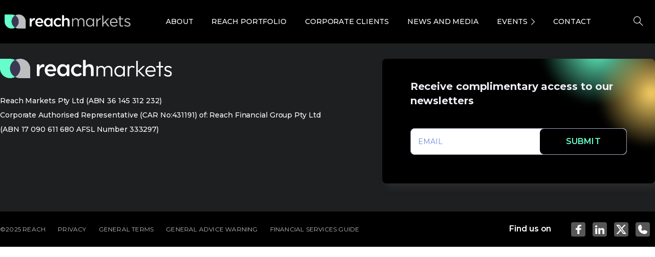

--- FILE ---
content_type: text/html; charset=UTF-8
request_url: https://reachmarkets.com.au/uncategorised/interesting-small-and-micro-caps-annual-results-roundup-part-1/
body_size: 53121
content:
<!doctype html><html lang="en-AU"><head><meta charset="UTF-8"><meta name="viewport" content="width=device-width, initial-scale=1"><link rel="profile" href="https://gmpg.org/xfn/11"><link rel="pingback" href="https://reachmarkets.com.au/xmlrpc.php" /><meta name='robots' content='index, follow, max-image-preview:large, max-snippet:-1, max-video-preview:-1' /><title>Interesting Small and Micro Caps Annual Results Roundup - Part 1 -</title><link rel="preload" as="style" href="https://fonts.googleapis.com/css?family=Montserrat%3A400%2C700&#038;display=swap" /><link rel="stylesheet" href="https://fonts.googleapis.com/css?family=Montserrat%3A400%2C700&#038;display=swap" media="print" onload="this.media='all'" /><noscript><link rel="stylesheet" href="https://fonts.googleapis.com/css?family=Montserrat%3A400%2C700&#038;display=swap" /></noscript><meta name="description" content="Now that the annual reporting season is behind us, this week’s article takes a quick look at the results from six interesting small and micro caps annual results." /><link rel="canonical" href="https://staging-reach.enouvodev.com/uncategorised/interesting-small-and-micro-caps-annual-results-roundup-part-1/" /><meta property="og:locale" content="en_US" /><meta property="og:type" content="article" /><meta property="og:title" content="Interesting Small and Micro Caps Annual Results Roundup - Part 1 -" /><meta property="og:description" content="Now that the annual reporting season is behind us, this week’s article takes a quick look at the results from six interesting small and micro caps annual results." /><meta property="og:url" content="https://staging-reach.enouvodev.com/uncategorised/interesting-small-and-micro-caps-annual-results-roundup-part-1/" /><meta property="og:site_name" content="Reach Markets" /><meta property="article:publisher" content="https://www.facebook.com/ReachMarkets/" /><meta property="article:published_time" content="2019-09-03T05:17:44+00:00" /><meta property="article:modified_time" content="2020-08-31T05:29:25+00:00" /><meta property="og:image" content="https://wp-media.reachmarkets.com.au/wp-content/uploads/2019/09/business-1031754_960_720.jpg" /><meta property="og:image:width" content="960" /><meta property="og:image:height" content="635" /><meta property="og:image:type" content="image/jpeg" /><meta name="twitter:card" content="summary_large_image" /><meta name="twitter:creator" content="@reach_markets" /><meta name="twitter:site" content="@reach_markets" /><meta name="twitter:label1" content="Written by" /><meta name="twitter:data1" content="" /><meta name="twitter:label2" content="Est. reading time" /><meta name="twitter:data2" content="30 minutes" /> <script type="application/ld+json" class="yoast-schema-graph">{"@context":"https://schema.org","@graph":[{"@type":"Article","@id":"https://staging-reach.enouvodev.com/uncategorised/interesting-small-and-micro-caps-annual-results-roundup-part-1/#article","isPartOf":{"@id":"https://staging-reach.enouvodev.com/uncategorised/interesting-small-and-micro-caps-annual-results-roundup-part-1/"},"author":{"name":"","@id":""},"headline":"Interesting Small and Micro Caps Annual Results Roundup &#8211; Part 1","datePublished":"2019-09-03T05:17:44+00:00","dateModified":"2020-08-31T05:29:25+00:00","mainEntityOfPage":{"@id":"https://staging-reach.enouvodev.com/uncategorised/interesting-small-and-micro-caps-annual-results-roundup-part-1/"},"wordCount":5913,"publisher":{"@id":"https://staging-reach.enouvodev.com/#organization"},"image":{"@id":"https://staging-reach.enouvodev.com/uncategorised/interesting-small-and-micro-caps-annual-results-roundup-part-1/#primaryimage"},"thumbnailUrl":"https://wp-media.reachmarkets.com.au/wp-content/uploads/2019/09/business-1031754_960_720.jpg","inLanguage":"en-AU"},{"@type":"WebPage","@id":"https://staging-reach.enouvodev.com/uncategorised/interesting-small-and-micro-caps-annual-results-roundup-part-1/","url":"https://staging-reach.enouvodev.com/uncategorised/interesting-small-and-micro-caps-annual-results-roundup-part-1/","name":"Interesting Small and Micro Caps Annual Results Roundup - Part 1 -","isPartOf":{"@id":"https://staging-reach.enouvodev.com/#website"},"primaryImageOfPage":{"@id":"https://staging-reach.enouvodev.com/uncategorised/interesting-small-and-micro-caps-annual-results-roundup-part-1/#primaryimage"},"image":{"@id":"https://staging-reach.enouvodev.com/uncategorised/interesting-small-and-micro-caps-annual-results-roundup-part-1/#primaryimage"},"thumbnailUrl":"https://wp-media.reachmarkets.com.au/wp-content/uploads/2019/09/business-1031754_960_720.jpg","datePublished":"2019-09-03T05:17:44+00:00","dateModified":"2020-08-31T05:29:25+00:00","description":"Now that the annual reporting season is behind us, this week’s article takes a quick look at the results from six interesting small and micro caps annual results.","breadcrumb":{"@id":"https://staging-reach.enouvodev.com/uncategorised/interesting-small-and-micro-caps-annual-results-roundup-part-1/#breadcrumb"},"inLanguage":"en-AU","potentialAction":[{"@type":"ReadAction","target":["https://staging-reach.enouvodev.com/uncategorised/interesting-small-and-micro-caps-annual-results-roundup-part-1/"]}]},{"@type":"ImageObject","inLanguage":"en-AU","@id":"https://staging-reach.enouvodev.com/uncategorised/interesting-small-and-micro-caps-annual-results-roundup-part-1/#primaryimage","url":"https://wp-media.reachmarkets.com.au/wp-content/uploads/2019/09/business-1031754_960_720.jpg","contentUrl":"https://wp-media.reachmarkets.com.au/wp-content/uploads/2019/09/business-1031754_960_720.jpg","width":960,"height":635},{"@type":"BreadcrumbList","@id":"https://staging-reach.enouvodev.com/uncategorised/interesting-small-and-micro-caps-annual-results-roundup-part-1/#breadcrumb","itemListElement":[{"@type":"ListItem","position":1,"name":"Home","item":"https://reachmarkets.com.au/"},{"@type":"ListItem","position":2,"name":"Interesting Small and Micro Caps Annual Results Roundup &#8211; Part 1"}]},{"@type":"WebSite","@id":"https://staging-reach.enouvodev.com/#website","url":"https://staging-reach.enouvodev.com/","name":"Reach Markets","description":"","publisher":{"@id":"https://staging-reach.enouvodev.com/#organization"},"alternateName":"Reach Markets","potentialAction":[{"@type":"SearchAction","target":{"@type":"EntryPoint","urlTemplate":"https://staging-reach.enouvodev.com/?s={search_term_string}"},"query-input":{"@type":"PropertyValueSpecification","valueRequired":true,"valueName":"search_term_string"}}],"inLanguage":"en-AU"},{"@type":"Organization","@id":"https://staging-reach.enouvodev.com/#organization","name":"Reach Markets","alternateName":"Reach Markets","url":"https://staging-reach.enouvodev.com/","logo":{"@type":"ImageObject","inLanguage":"en-AU","@id":"https://staging-reach.enouvodev.com/#/schema/logo/image/","url":"https://wp-media.reachmarkets.com.au/wp-content/uploads/2018/07/logo-reach.png","contentUrl":"https://wp-media.reachmarkets.com.au/wp-content/uploads/2018/07/logo-reach.png","width":74,"height":50,"caption":"Reach Markets"},"image":{"@id":"https://staging-reach.enouvodev.com/#/schema/logo/image/"},"sameAs":["https://www.facebook.com/ReachMarkets/","https://x.com/reach_markets","https://www.linkedin.com/company/reach-markets/"]},{"@type":"Person","@id":"","url":"https://reachmarkets.com.au/author/"}]}</script> <link rel='dns-prefetch' href='//js.hs-scripts.com' /><link href='https://fonts.gstatic.com' crossorigin rel='preconnect' /><link rel="alternate" type="application/rss+xml" title="Reach Markets &raquo; Feed" href="https://reachmarkets.com.au/feed/" /><link rel="alternate" type="application/rss+xml" title="Reach Markets &raquo; Comments Feed" href="https://reachmarkets.com.au/comments/feed/" /><link rel="Shortcut Icon" type="image/x-icon" href="https://wp-media.reachmarkets.com.au/wp-content/uploads/2025/02/20131325/cropped-logo-reach1.png" /><link rel="shortcut Icon" href="https://wp-media.reachmarkets.com.au/wp-content/uploads/2025/02/20131325/cropped-logo-reach1.png" /><link rel="apple-touch-icon" sizes="180x180" href="https://wp-media.reachmarkets.com.au/wp-content/uploads/2025/02/20131325/cropped-logo-reach1.png" /><link rel="icon" type="image/png" sizes="32x32" href="https://wp-media.reachmarkets.com.au/wp-content/uploads/2025/02/20131325/cropped-logo-reach1.png" /><link rel="icon" type="image/png" sizes="16x16" href="https://wp-media.reachmarkets.com.au/wp-content/uploads/2025/02/20131325/cropped-logo-reach1.png" /><link rel="preconnect" href="https://fonts.gstatic.com/" crossorigin><link rel="preconnect" href="https://fonts.googleapis.com/" crossorigin><link rel="alternate" title="oEmbed (JSON)" type="application/json+oembed" href="https://reachmarkets.com.au/wp-json/oembed/1.0/embed?url=https%3A%2F%2Freachmarkets.com.au%2Funcategorised%2Finteresting-small-and-micro-caps-annual-results-roundup-part-1%2F" /><link rel="alternate" title="oEmbed (XML)" type="text/xml+oembed" href="https://reachmarkets.com.au/wp-json/oembed/1.0/embed?url=https%3A%2F%2Freachmarkets.com.au%2Funcategorised%2Finteresting-small-and-micro-caps-annual-results-roundup-part-1%2F&#038;format=xml" /><style id='wp-img-auto-sizes-contain-inline-css' type='text/css'>img:is([sizes=auto i],[sizes^="auto," i]){contain-intrinsic-size:3000px 1500px}
/*# sourceURL=wp-img-auto-sizes-contain-inline-css */</style><style id='wp-emoji-styles-inline-css' type='text/css'>img.wp-smiley, img.emoji {
		display: inline !important;
		border: none !important;
		box-shadow: none !important;
		height: 1em !important;
		width: 1em !important;
		margin: 0 0.07em !important;
		vertical-align: -0.1em !important;
		background: none !important;
		padding: 0 !important;
	}
/*# sourceURL=wp-emoji-styles-inline-css */</style><link rel='stylesheet' id='awsm-team-css' href='https://reachmarkets.com.au/wp-content/cache/background-css/reachmarkets.com.au/wp-content/plugins/awsm-team-pro/css/team.min.css?ver=1.1&wpr_t=1768505052' type='text/css' media='all' /><link rel='stylesheet' id='popupaoc-public-style-css' href='https://reachmarkets.com.au/wp-content/cache/autoptimize/css/autoptimize_single_315f6e21eba0ce69ccfb8e37dbfacde8.css?ver=1.9.2&wpr_t=1768505052' type='text/css' media='all' /><link rel='stylesheet' id='ppress-frontend-css' href='https://reachmarkets.com.au/wp-content/cache/background-css/reachmarkets.com.au/wp-content/plugins/wp-user-avatar/assets/css/frontend.min.css?ver=4.16.8&wpr_t=1768505052' type='text/css' media='all' /><link rel='stylesheet' id='ppress-flatpickr-css' href='https://reachmarkets.com.au/wp-content/plugins/wp-user-avatar/assets/flatpickr/flatpickr.min.css?ver=4.16.8' type='text/css' media='all' /><link rel='stylesheet' id='ppress-select2-css' href='https://reachmarkets.com.au/wp-content/plugins/wp-user-avatar/assets/select2/select2.min.css?ver=6.9' type='text/css' media='all' /><style id='pix-intro-handle-inline-css' type='text/css'>body:not(.render) .pix-overlay-item {
         opacity: 0 !important;
     }
     body:not(.pix-loaded) .pix-wpml-header-btn {
         opacity: 0;
     }
         html:not(.render) {
             background: #000000  !important;
         }
         .pix-page-loading-bg:after {
             content: " ";
             position: fixed;
             top: 0;
             left: 0;
             width: 100vw;
             height: 100vh;
             display: block;
             background: #000000 !important;
             pointer-events: none;
             transform-style: flat;
             transform: scaleX(1);
             transition: transform .2s cubic-bezier(.27,.76,.38,.87);
             transform-origin: right center;
             z-index: 99999999999999999999;
         }
         body.render .pix-page-loading-bg:after {
             transform: scaleX(0);
             transform-origin: left center;
         }.vc_custom_1686712219315{background-color: #1e1f20 !important;}.vc_custom_1687160205561{padding-top: 30px !important;padding-bottom: 30px !important;background: #1e1f20 var(--wpr-bg-521a24c9-ba63-4fb2-a779-5b0bb2cd4abd) !important;background-position: center !important;background-repeat: no-repeat !important;background-size: contain !important;}.vc_custom_1687157634127{padding-top: 20px !important;padding-bottom: 20px !important;background-color: #000000 !important;}.vc_custom_1689896203504{margin-top: 30px !important;}.vc_custom_1749195990124{margin-bottom: 0px !important;}.vc_custom_1750833452647{margin-bottom: 0px !important;}.vc_custom_1742956150398{margin-bottom: 0px !important;}
/*# sourceURL=pix-intro-handle-inline-css */</style><link rel='stylesheet' id='essentials-bootstrap-css' href='https://reachmarkets.com.au/wp-content/themes/essentials/inc/scss/bootstrap.min.css?ver=6.9' type='text/css' media='all' /><link rel='stylesheet' id='custom-css-css' href='https://reachmarkets.com.au/wp-content/cache/autoptimize/css/autoptimize_single_35c48b7d07591d70cfea855034386b7f.css?ver=6.9&wpr_t=1768505052' type='text/css' media='all' /><link rel='stylesheet' id='js_composer_front-css' href='https://reachmarkets.com.au/wp-content/cache/background-css/reachmarkets.com.au/wp-content/plugins/js_composer/assets/css/js_composer.min.css?ver=6.11.0&wpr_t=1768505052' type='text/css' media='all' /><link rel='stylesheet' id='pix-flickity-style-css' href='https://reachmarkets.com.au/wp-content/themes/essentials/css/build/flickity.min.css?ver=3.0.9' type='text/css' media='all' /><link rel='stylesheet' id='essentials-pixicon-font-css' href='https://reachmarkets.com.au/wp-content/themes/essentials/css/build/pixicon-main/style.min.css?ver=3.0.9' type='text/css' media='all' /><link rel='stylesheet' id='main-style-css' href='https://reachmarkets.com.au/wp-content/cache/autoptimize/css/autoptimize_single_f04a1e6f51be8ac7972a8234c6e1f6ad.css?ver=3.0.9&wpr_t=1768505052' type='text/css' media='all' /><link rel='stylesheet' id='pix-popups-style-css' href='https://reachmarkets.com.au/wp-content/themes/essentials/css/jquery-confirm.min.css?ver=3.0.9' type='text/css' media='all' /><link rel='stylesheet' id='essentials-select-css-css' href='https://reachmarkets.com.au/wp-content/themes/essentials/css/build/bootstrap-select.min.css?ver=3.0.9' type='text/css' media='all' /><link rel='stylesheet' id='slick-css-css' href='https://reachmarkets.com.au/wp-content/cache/autoptimize/css/autoptimize_single_7dd6efe7556ca666dca0126387feed72.css?ver=3.0.9' type='text/css' media='all' /><link rel='stylesheet' id='style-menu-icon-css' href='https://reachmarkets.com.au/wp-content/cache/autoptimize/css/autoptimize_single_c26f6aef0cd3f969bc582f3b677581cc.css?ver=3.0.9' type='text/css' media='all' /><link rel='stylesheet' id='pix-essentials-style-2-css' href='https://reachmarkets.com.au/wp-content/cache/autoptimize/css/autoptimize_single_c7cb797876fe13af32f5cdf8d7c49f57.css?ver=1753686765' type='text/css' media='all' /> <script type="text/javascript" src="https://reachmarkets.com.au/wp-includes/js/jquery/jquery.min.js?ver=3.7.1" id="jquery-core-js"></script> <script type="text/javascript" src="https://reachmarkets.com.au/wp-includes/js/jquery/jquery-migrate.min.js?ver=3.4.1" id="jquery-migrate-js"></script> <script type="text/javascript" src="https://reachmarkets.com.au/wp-content/plugins/wp-user-avatar/assets/flatpickr/flatpickr.min.js?ver=4.16.8" id="ppress-flatpickr-js" defer></script> <script type="text/javascript" src="https://reachmarkets.com.au/wp-content/plugins/wp-user-avatar/assets/select2/select2.min.js?ver=4.16.8" id="ppress-select2-js" defer></script> <link rel="https://api.w.org/" href="https://reachmarkets.com.au/wp-json/" /><link rel="alternate" title="JSON" type="application/json" href="https://reachmarkets.com.au/wp-json/wp/v2/posts/13627" /><link rel='shortlink' href='https://reachmarkets.com.au/?p=13627' />  <script class="hsq-set-content-id" data-content-id="blog-post">var _hsq = _hsq || [];
				_hsq.push(["setContentType", "blog-post"]);</script> <link rel="shortcut Icon" href="https://wp-media.reachmarkets.com.au/wp-content/uploads/2025/02/20131325/cropped-logo-reach1.png" /><link rel="apple-touch-icon" sizes="180x180" href="https://wp-media.reachmarkets.com.au/wp-content/uploads/2025/02/20131325/cropped-logo-reach1.png" /><link rel="icon" type="image/png" sizes="32x32" href="https://wp-media.reachmarkets.com.au/wp-content/uploads/2025/02/20131325/cropped-logo-reach1.png" /><link rel="icon" type="image/png" sizes="16x16" href="https://wp-media.reachmarkets.com.au/wp-content/uploads/2025/02/20131325/cropped-logo-reach1.png" /><style type="text/css" id="breadcrumb-trail-css">.breadcrumbs .trail-browse,.breadcrumbs .trail-items,.breadcrumbs .trail-items li {display: inline-block;margin:0;padding: 0;border:none;background:transparent;text-indent: 0;}.breadcrumbs .trail-browse {font-size: inherit;font-style:inherit;font-weight: inherit;color: inherit;}.breadcrumbs .trail-items {list-style: none;}.trail-items li::after {content: "\002F";padding: 0 0.5em;}.trail-items li:last-of-type::after {display: none;}</style><meta name="generator" content="Powered by WPBakery Page Builder - drag and drop page builder for WordPress."/><meta name="generator" content="Powered by Slider Revolution 6.6.12 - responsive, Mobile-Friendly Slider Plugin for WordPress with comfortable drag and drop interface." /> <script>function setREVStartSize(e){
			//window.requestAnimationFrame(function() {
				window.RSIW = window.RSIW===undefined ? window.innerWidth : window.RSIW;
				window.RSIH = window.RSIH===undefined ? window.innerHeight : window.RSIH;
				try {
					var pw = document.getElementById(e.c).parentNode.offsetWidth,
						newh;
					pw = pw===0 || isNaN(pw) || (e.l=="fullwidth" || e.layout=="fullwidth") ? window.RSIW : pw;
					e.tabw = e.tabw===undefined ? 0 : parseInt(e.tabw);
					e.thumbw = e.thumbw===undefined ? 0 : parseInt(e.thumbw);
					e.tabh = e.tabh===undefined ? 0 : parseInt(e.tabh);
					e.thumbh = e.thumbh===undefined ? 0 : parseInt(e.thumbh);
					e.tabhide = e.tabhide===undefined ? 0 : parseInt(e.tabhide);
					e.thumbhide = e.thumbhide===undefined ? 0 : parseInt(e.thumbhide);
					e.mh = e.mh===undefined || e.mh=="" || e.mh==="auto" ? 0 : parseInt(e.mh,0);
					if(e.layout==="fullscreen" || e.l==="fullscreen")
						newh = Math.max(e.mh,window.RSIH);
					else{
						e.gw = Array.isArray(e.gw) ? e.gw : [e.gw];
						for (var i in e.rl) if (e.gw[i]===undefined || e.gw[i]===0) e.gw[i] = e.gw[i-1];
						e.gh = e.el===undefined || e.el==="" || (Array.isArray(e.el) && e.el.length==0)? e.gh : e.el;
						e.gh = Array.isArray(e.gh) ? e.gh : [e.gh];
						for (var i in e.rl) if (e.gh[i]===undefined || e.gh[i]===0) e.gh[i] = e.gh[i-1];
											
						var nl = new Array(e.rl.length),
							ix = 0,
							sl;
						e.tabw = e.tabhide>=pw ? 0 : e.tabw;
						e.thumbw = e.thumbhide>=pw ? 0 : e.thumbw;
						e.tabh = e.tabhide>=pw ? 0 : e.tabh;
						e.thumbh = e.thumbhide>=pw ? 0 : e.thumbh;
						for (var i in e.rl) nl[i] = e.rl[i]<window.RSIW ? 0 : e.rl[i];
						sl = nl[0];
						for (var i in nl) if (sl>nl[i] && nl[i]>0) { sl = nl[i]; ix=i;}
						var m = pw>(e.gw[ix]+e.tabw+e.thumbw) ? 1 : (pw-(e.tabw+e.thumbw)) / (e.gw[ix]);
						newh =  (e.gh[ix] * m) + (e.tabh + e.thumbh);
					}
					var el = document.getElementById(e.c);
					if (el!==null && el) el.style.height = newh+"px";
					el = document.getElementById(e.c+"_wrapper");
					if (el!==null && el) {
						el.style.height = newh+"px";
						el.style.display = "block";
					}
				} catch(e){
					console.log("Failure at Presize of Slider:" + e)
				}
			//});
		  };</script> <style type="text/css" id="reach-wp-custom-css">@import url('https://fonts.googleapis.com/css?family=Montserrat:400,500,600,700');#wpadminbar .ab-icon, #wpadminbar .ab-item:before, #wpadminbar>#wp-toolbar>#wp-admin-bar-root-default .ab-icon, .wp-admin-bar-arrow { font: normal 20px/1 dashicons !important;}li#menu-item-62816 { display: none!important;}footer.footer{ margin-bottom:-20px!important}form.search-form-widgetnews input.search-field.customhome{ padding:12px 15px!important; height:auto!important; border-radius:4px!important; font-size:16px!important; width:100%}form.search-form-widgetresearch input.search-field.customhome{ padding:12px 15px!important; height:auto!important; border-radius:4px!important; font-size:16px!important; width:100%}form.search-form-widgetnews i.fa.fa-search,form.search-form-widgetresearch i.fa.fa-search{ font-size:20px; color:#98a1a9; position:absolute; padding:14px; right:13px}section#custom_html-13{ margin-bottom:10px; margin-right:0!important}section#custom_html-14{ margin-bottom:10px; margin-right:0!important}a.backto-button.sidebar1:hover{ color:#fff!important}button.sub-divgetw a.ow-button-hover:hover{ color:#fff; background-color:#ff446e; border:none; background-position:100% 0; transition:.2s; opacity:1!important}button.sub-divgetw a.ow-button-hover{ letter-spacing:.8px; color:#fff!important; border:none; background-color:#ff446e!important; background-image:-webkit-linear-gradient(left,#ff446e 0%,#e469d8 50%,#ff446e 100%); background-image:linear-gradient(to right,#ff446e 0%,#e469d8 50%,#ff446e 100%); -webkit-transition:all .2s ease-in-out; padding:12px 30px!important; transition:all .2s ease-in-out!important; background-size:200% 100%; border-radius:55px; text-transform:uppercase; font-size:12px; font-weight:700}button.sub-divgetw:hover{ opacity:1!important}a.backto-button{ letter-spacing:.8px; color:#fff!important; border:none; background-color:#ff446e!important; background-image:-webkit-linear-gradient(left,#ff446e 0%,#e469d8 50%,#ff446e 100%); background-image:linear-gradient(to right,#ff446e 0%,#e469d8 50%,#ff446e 100%); -webkit-transition:all .2s ease-in-out; padding:12px 40px!important; transition:all .2s ease-in-out!important; background-size:200% 100%; border-radius:55px; text-transform:uppercase; font-size:12px; font-weight:700}a.backto-button.sidebar1{ padding:14px 20px!important}.button-back-to{ margin-bottom:30px}a.backto-button:hover{ color:#fff; background-color:#ff446e; border:none; background-position:100% 0; transition:.2s}.related-posts.row{ padding:0 47.5px}.logo{ width:250px!important}.divgetw.display-nt{ display:none}button.sh-header-search-submit,input.search-field.customhome{ height:67px}.related-posts .custom-card .card .card-img{ max-height:130px}.download-block1{ margin:0!important}h4.card-title>a{ color:#1E1F20!important}h4.card-title{ padding:15px; color:#1E1F20!important; font-size:14px!important; line-height:16px!important}h4.card-title>a:hover{ color:#688ad8!important}.recent-post-thumbnail>a>img:hover{ top:5px!important; box-shadow:0 8px 11px -6px rgba(0,0,0,.5)!important; transition:.2s}.recent-post-thumbnail.col-12:hover{ transition:.2s; top:5px}.col-sm-6.bannerform{ border:0 solid; border-top-left-radius:8px; border-bottom-left-radius:8px}.row.shadows,.row.formnewds{ box-shadow:0 0 30px 0 rgba(0,0,0,0.15); border-radius:8px; border:0 solid}@media screen and (max-width: 572px){ .col-sm-6.bannerform{ border-bottom-left-radius:0; border:0 solid; border-top-left-radius:8px; border-top-right-radius:8px }}p,h2>em>em,h2>em{ font-style:initial!important}.add-phlacholder-top>div>div>div>div>div>p{ border-top:1px solid #3b3852ba; border-bottom:1px solid #3b3852ba; padding:20px 0; margin-bottom:-30px!important}a.vc_general.vc_btn3.vc_btn3-size-md{ font-style:initial!important; font-size:12px!important}.book-next a.vc_general.vc_btn3.vc_btn3-size-md { font-size: 14px !important;}.col-sm-12.spaceinput.select-arrow:after{ content:" "; height:0; width:0; border-left:6px solid transparent; border-right:6px solid transparent; border-top:6px solid #688ad8; position:absolute; right:25px; top:63%; transition:all .3s linear}select#custentity_state_webform{ -webkit-appearance:none!important; -webkit-border-radius:2px!important; -moz-appearance:none; text-indent:1px}img.pt-cv-thumbnail{ border-radius:8px!important}img.vc_single_image-img.attachment-medium{ border-radius:8px!important}img.recent-post-image.wp-post-image{ border-radius:8px!important}h2.widgettitle{ text-align:left; text-transform:uppercase; font-size:20px!important; letter-spacing:1px}h2.recent-title{ margin:0!important; padding-top:5px!important; font-size:14px!important; line-height:26px!important}.recent-posts-widget.row>div>div>h2>a:hover{ color:#688ad8!important}.recent-posts-widget.row>div>div>h2>a{ color:#1E1F20!important; font-size:14px!important; line-height:16px!important}.recent-posts-widget.row{ padding:0 47.5px}.recent-post-thumbnail.col-12>a>img.recent-post-image.wp-post-image{ margin-top:10px!important; width:100%; height:130px; object-fit:cover}.offcanvas-navigation>.menu-main-menu-container{ padding:0 12%}.divgetw{ border:solid 0 transparent!important}.divgetwab{ border-radius:8px!important}.divgetwab>div{ padding:25px 0!important; border-radius:8px!important}ol.ol-meeting>li{ text-indent:-2em; list-style-type:none; counter-increment:item}ol.ol-meeting>li:before{ display:inline-block; width:2em; padding-right:.5em; font-weight:700; text-align:right; content:counter(item) "."}ol.ol-meeting{ margin-top:-35px!important}ol.ol-meeting>li{ padding:0 8px!important; margin-left:25px!important}ol.ol-meeting>li{ margin-top:15px}.offcanvas-navigation{ padding:7% 0 0!important; background:#3b3951!important}section#search-21{ padding:0 7%}button.btn.backtoweb1{ background:none; margin-top:80px!important; padding:10px; font-weight:600!important; color:#fff!important}input.search-field.customhome.abc{ border-bottom:0 solid #cecece!important; width:100%!important; border-radius:2px!important; padding:13px 0 10px 45px !important}.fa-remove:before,.fa-close:before,.fa-times:before{ content:"X"; font-family:Montserrat!important; font-size:20px}i.fa.fa-close.offcanvas-close{ border-bottom:1px solid #5a5767; padding-bottom:15px; padding-right:15px; text-align:right; margin-top:-27px; color:#fff!important}.offcanvas-navigation ul li a{ color:#fff; font-weight:600}@media screen and (max-width: 426px){ .current-menu-item::after{ height:unset!important }}.offcanvas-navigation ul li.menu-item-has-children>a:after{ border-color:#f4f4f4 transparent transparent!important; right:12%!important}a.button-backto{ padding:0 7%}.offcanvas-navigation ul li{ border-bottom:1px solid #9e9c9c4f!important}ul.sub-menu>li,ul.sub-menu>li>a{ color:#fff!important; border:0!important}img.img-logo-mobile{ width:65%; margin-left:40px}.slice.type4 .card .card-img{ height:380px!important}.tp-caption.rev-btn.tp-withaction.rs-hover-ready{ color:#3d3b53!important; border:none; background-color:#6fc; background-image:-webkit-linear-gradient(left,#6fc 0%,#6be2fc 50%,#6fc 100%); background-image:linear-gradient(to right,#6fc 0%,#6be2fc 50%,#6fc 100%); -webkit-transition:all .2s ease-in-out; padding:12px 23px!important; transition:all .2s ease-in-out!important; background-size:200% 100%}.tp-caption.rev-btn.tp-withaction.rs-hover-ready:hover{ color:#fff; background-color:#6be2fc; border:none; background-position:100% 0; transition:.2s}.divgetwab>div{ border-radius:8px!important}p.content-divgetw-ab{ text-transform:uppercase}button.sub-divgetwb.ai-n{ color:#3d3b7d; background-image:linear-gradient(to right,#66ffcb,#6be0ff)}p.content-divgetw-a{ text-align:center!important}.divgetwab{ border-radius:8px!important; text-align:center; background-image:linear-gradient(rgba(0,0,0,0.49019607843137253),rgba(0,0,0,0.49019607843137253)),var(--wpr-bg-6d40ea02-867a-4a12-9d4b-eb83fb19b9d6)!important; background-size:cover; background-position:center center}.fullh-l{ background:#0000007d!important}.fullh-l.content2{ background:#0000007d!important; padding:30px 0!important; border-radius:0!important}span.comments{ display:none!important}p.content-divgetw.content3{ font-weight:700; font-size:28px!important}.divgetw.content1{ padding:0 47.8px!important}.container-border1.image1{ background-image:var(--wpr-bg-1bdde6ca-43c8-4af2-9d54-0d8ce63c87ba); background-size:cover; background-position:center center}.container1>p{ max-width:100%!important; margin:40px 0 0!important}button.sub-contact1{ text-transform:uppercase; width:100%; color:#fff; padding:10px; background:#668ad7; font-weight:700; font-size:26px!important; border:none}.container1{ padding:60px 0; background:#00000087}p.body-title-header-contact1.conect1{ text-align:center!important; margin-bottom:25px!important; font-weight:700; text-transform:uppercase; font-size:40px!important; color:#66fecc!important; margin-top:0!important}h3.title-special{ padding:0 30px; font-size:28px!important; font-weight:500; font-style:normal; font-stretch:normal; line-height:normal; letter-spacing:normal; text-align:center; color:#698ad9}.body-title-contact1.border1{ padding:0 47.8px}button.sub-contact1:hover{ cursor:pointer}.cutomimgai{ height:210px!important}@media screen and (max-width:768px){ .cutomimgai{ height:unset!important } .divgetw.content1{ padding:0!important } p.body-title-header-contact1.conect1{ font-size:22px!important; text-align:center!important } button.sub-contact1{ font-size:18px!important } .body-title-contact1.border1{ padding:0!important } h3.title-special{ padding:0 15px!important } p.description-par{ text-align:center!important } img.participation{ width:60%!important; margin-left:-10px!important } p.center-a{ text-align:center!important } .div-participation{ margin:30px 0!important }}.div-participation>div{ margin:10px 0}.div-participation{ margin:30px 47.8px; background-color:#f6f7f8; padding:30px 5px}img.participation{ width:45%}.col-part{ text-align:center!important}p.description-par{ font-size:14px!important; text-align:center}p.center-a{ margin-bottom:30px!important; margin-top:-5px!important; font-size:18px!important; font-weight:400; font-style:normal; font-stretch:normal; line-height:1.4; letter-spacing:normal; color:#3b3852; text-align:center}.divgetwa{ text-align:center; background-image:var(--wpr-bg-3d346094-605c-461d-b913-4e5f5e715bc2)!important; background-size:cover; background-position:center center}p.content-divgetwb{ color:#fff!important; text-transform:uppercase; font-size:14px!important; font-weight:700; font-style:normal; font-stretch:normal; line-height:1.71!important; text-align:center!important; padding:25px 15px 11px}p.content-divgetw-ab{ padding-top:15px!important; margin-bottom:-15px!important; text-align:center!important; display:block; color:#65fecb!important; font-size:22px!important; font-weight:700}button.sub-divgetwb:hover{ opacity:.65}button:focus{ outline:1px dotted; outline:0 auto -webkit-focus-ring-color!important}button.sub-divgetwb{ background:#678ad8; border-radius:35px; border:1px; text-align:center; color:#fff; line-height:2.33; text-transform:uppercase; margin-bottom:25px; font-size:12px; font-weight:700; padding:4px 15px}p.content-divgetw-a{ display:none}.featuretitle{ margin-top:100px; margin-bottom:30px; font-size:22px; font-weight:500; font-style:normal; font-stretch:normal; line-height:normal; letter-spacing:.5px; text-align:center!important; color:#698ad9}h1.featureh1{ font-size:31px!important; text-align:left; font-weight:700; font-style:normal; font-stretch:normal; line-height:1.31; letter-spacing:1.7px; margin-bottom:50px; color:#1E1F20}ol.color.font-bold>li>a{ text-decoration:underline!important}p.color.font-bold.nomal{ color:inherit!important; font-size:18px!important}p.color.font-bold,ol.color.font-bold>li>a,ol.color.font-bold>li{ font-weight:400; font-style:normal; font-stretch:normal; letter-spacing:.2px; color:#698ad9!important}.space{ height:50px; margin-top:-50px}h2.title-feature{ font-size:22px!important; font-weight:700; font-style:normal; font-stretch:normal; line-height:1.18; letter-spacing:.3px; color:#3b3852}.company-description-mt{ padding:0 !important; text-transform:uppercase; font-size:12px!important; font-weight:700; padding:14px 25px}.img-meeting{ padding:0 47.5px!important}.img-meeting>figure>div>img{ margin-top:0!important}@media screen and (max-width: 768px){ .img-meeting{ padding:0!important } .company-description-mt{ padding:0!important } .padding-text{ padding:0 15px }}p.color.font-bold.nomal,ol.color.font-bold>li>a,ol.color.font-bold>li{ font-style:normal; text-align:left!important}ol.number-list>li::before{ content:counter(count-me) ". "; display:block; position:relative; max-width:0; max-height:0; left:-1.3em; top:.05em; font-weight:700; counter-increment:item}p.color.font-bold.size{ animation-name:fadeInUp; animation-duration:1s; padding:20px 0; font-size:24px!important; font-weight:400; font-style:italic; font-stretch:normal; line-height:1.08; letter-spacing:.3px; color:#698ad9}ol.number-list>li{ counter-increment:count-me; display:block}ol.number-list{ list-style-type:none; counter-reset:item}aside#secondary>section#search-2>form>label>input.search-field{ padding:13px 0 13px 15px !important; width:100%!important}.navbarsearchform{ position:unset; float:right}header.centered .navbarsearchform,header.ad .navbarsearchform{ margin-left:25px; margin-bottom:12px}form#navbarsearchform>input,form#navbarsearchformsticky>input{ color:#fff}input[type=search]:-moz-placeholder{ color:#7f7f7f!important}input[type=search]:-ms-input-placeholder{ color:#7f7f7f!important}input[type=search]::-moz-placeholder{ color:#7f7f7f!important}input[type=search]::-webkit-input-placeholder{ color:#7f7f7f!important}.search-field:focus{ outline:0; border-bottom:2px solid #7b57d8; transition:.5s}.sl .search-field{ text-align:left}td.td-company-mobile>p>strong{ color:#fff!important}.single-thumbnail-inside.row.align-items-end{ display:-webkit-box!important; -webkit-box-align:center!important; -ms-flex-align:end!important; align-items:flex-end!important}.single-thumbnail{ height:400px}@media screen and (max-width:768px) and (min-width:320px){ .single-thumbnail-inside{ height:300px!important; width:100% }}@media screen and (max-width:768px){ .single-thumbnail-inside.row.align-items-end{ display:flex!important; display:-webkit-inline-box!important }}.single-thumbnail-inside{ height:400px; width:100%}.single-title-zone.ws-sl{ margin-left:0; vertical-align:-webkit-baseline-middle}.single-title-zone{ margin-bottom:auto!important}.row.figure23{ margin-left:32.8px; margin-right:32.8px}.form-group>.row{ margin-left:0; margin-right:0}.post .entry-content table{ max-width:730px; margin:10px auto 30px; font-size:16px}.container-border>div>h4{ text-align:center!important; font-size:22px!important}.post .entry-content li{ padding:0; margin-left:15px; line-height:35px}p.disclaimer>a{ font-size:12px!important; font-style:normal; color:#fff!important; text-align:center; background-image:linear-gradient(to right,#6989d8,#7b56d8); width:145px; border-radius:35px; padding:12px 25px; text-decoration:none; font-weight:700}h4,.post .entry-content p{ color:#3B3852}p.footer-menu-text{ margin-top:15px; margin-bottom:2px; color:#bcbec0; font-size:13px!important}hr.hr-post{ margin:45px 0!important}img.alignnone.img2{ margin-top:35px!important}@media screen and (max-width: 768px) and (min-width:426px){ .body-title-contact>div>.be-border{ width:74%; margin-left:0!important }}@media screen and (max-width: 576px){ p,.post .entry-content li{ text-align:left!important } .single-top-area .social-icons{ margin:10px auto 20px }}@media screen and (max-width:425px){ .body-title-contact>div>.be-border{ width:74%; margin-left:14%!important }}@media screen and (max-width:339px){ td.td-company2{ font-size:12px!important; background:#fff } td.td-company21>span{ font-size:12px!important } td.td-company2>span{ line-height:18px!important; font-size:12px!important }}@media screen and (max-width:384px){ td.td-company2{ padding:5px!important; background:#fff } td.td-company21{ padding:5px!important; background:#fff }}@media screen and (max-width:576px){ p.sharetext{ text-align:left!important; margin-top:20px; margin-bottom:-10px; margin-right:10px }}.ws{ display:none}.footer-social-add{ display:none}img.iconshr.mailshr{ margin-top:3px; padding:2px}.single-top-area.clearfix>div>a>img.iconshr.mailshr{ padding:0 25px 0 0; margin-top:7px}div#cdisclaimer{ height:50px}p.textfooter{ font-size:13px!important; margin-bottom:0}.footer .additional-text{ margin-bottom:20px}p.power-by{ margin-bottom:20px}.load-more-posts-container{ margin-top:35px}.footer-social-add{ margin-top:35px}footer.footer{ padding-bottom:5px; padding-top:10px}a.footer-social-a{ font-size:20px}a.btn-load-more-posts.button-foooter{ letter-spacing:1.5px; font-weight:600}p.textfooter{ color:#bcbec0}p.textfooter>a{ color:#bcbec0}p.textfooter>a:hover{ color:#fff}footer.footer{ padding-top:10px!important; padding-bottom:5px!important}table.table-rating{ border:1px solid #0000000f}tr.tr-rating12{ background-image:linear-gradient(to right,#6989d8,#7b56d8); border-bottom:1px solid #6b6b6b61; color:#fff}tr.tr-rating12>td.td-rating{ text-align:left!important; padding:10px!important}tr.tr-rating12>td.td-rating11{ border-right:1px solid #ffffff4a; padding:10px 70px 10px 10px !important}tr.tr-rating>td.td-rating1{ padding:10px!important; border-right:1px solid #0000000f}p.body-title-header-contact.conect{ text-align:center!important}tr.tr-rating>td.td-rating{ padding:10px!important; text-align:left}div#subcribe-form{ margin-top:-35px; height:50px}p.text-first-analyst{ font-size:18px!important}p.disclaimer.nav-toggle:hover{ color:#2f6eff!important}.post .tags a:hover,.post .tags a:focus{ background:#698ad9!important; color:#fff!important; transition:.3s}.post .tags a{ color:#698ad9!important; text-transform:unset!important; background:#f1f1f1!important; font-family:Montserrat!important}table.table-company-mobile{ border-top-left-radius:8px!important; border-top-right-radius:8px!important}p.source{ margin-bottom:-10px!important}p.disclaimer.nav-toggle{ text-align:left!important; font-style:italic!important; color:#698ad9!important}p.investment-risk{ padding-top:20px}.body-container-dis{ padding:100px}.body-container-dis>p>strong{ text-transform:uppercase; font-size:18px!important}@media screen and (max-width: 768px){ .slice.type4 .card-deck .card:nth-child(n+2):nth-child(-n+3),.slice.type4 .card-deck .card:nth-child(n+6):nth-child(-n+7),.slice.type4 .card-deck .card:nth-child(n+10):nth-child(-n+11){ flex-basis:385px } tr.tr-rating12>td.td-rating{ padding:10px 5px!important } td.td-rating1{ border-right:1px solid #0000000f } table.table-rating{ border:1px solid #0000000f } tr.tr-rating12>td.td-rating11{ border-right:1px solid #ffffff3d; padding:10px 5px!important } tr.tr-rating>td.td-rating{ padding:10px!important; text-align:left } .body-container-dis{ padding:100px 0!important }}div#cdescription{ margin-top:-30px!important; height:30px}.carousel-caption{ position:absolute; right:auto; left:auto; z-index:10; padding-top:0; padding-bottom:0; color:#fff}.home .carousel-caption,.page .carousel-caption{ left:auto!important; bottom:30%}.home .carousel-inner,.page .carousel-inner{ box-shadow:0 0 50px -24px rgba(0,0,0,.6)!important}p.read-this-post>a{ z-index:9999!important; font-size:14px!important; opacity:1!important; color:#fff!important; font-weight:700!important; padding:12px 20px!important; border-radius:35px; border:2px solid #fff!important}p.read-this-post>a:hover{ color:#1f1e1e!important; background-color:#fff!important}.home .entry-content .carousel-image,.page .entry-content .carousel-image{ height:570px; object-fit:cover; opacity:.65}.home .carousel-control-next,.page .carousel-control-next,.home .carousel-control-prev,.page .carousel-control-prev{ top:auto; bottom:50%}.tparrows{ background:rgba(255,255,255,0)}.tparrows:hover{ opacity:.65; background:#1E1F20}.home .carousel,.page .carousel{ margin-bottom:0}.tparrows:before{ font-size:40px}.be-border{ background:#fff; margin-top:30px!important}p.body-title-header-contact.conect{ font-size:18px!important; font-weight:700; font-style:normal; font-stretch:normal; line-height:normal; letter-spacing:2px; text-align:center; color:#3b3852}.body-title-contact{ margin-top:100px}p.body-text-header-contact{ font-size:18px!important; padding-right:20px; font-weight:400; font-style:normal; font-stretch:normal; line-height:1.56!important; letter-spacing:.2px; color:#3b3852}.body-title-contact>div{ margin-top:50px}h3.body-title-header-contact{ font-size:36px; font-weight:500; font-style:normal; font-stretch:normal; line-height:normal; letter-spacing:normal; color:#698ad9; text-align:center}.page .entry-content h1,.page .entry-content h2,.page .entry-content h3,.page .entry-content h4,.page .entry-content h5,.page .entry-content h6{ max-width:100%}@media screen and (min-width:768px) and (max-width:1550px){ .container-border{ margin:0 100px 2px!important }}@media screen and (max-width:768px){ .checkmark{ left:0!important } .quest{ padding-left:40px!important } .modal-body{ margin:-15px; padding:0 } p.body-text-header-contact{ padding-right:0!important } .container-border{ margin:0 0 -60px!important; height:auto!important } .image-bout{ margin-bottom:-35px; padding:100px 0!important }}.fullh{ width:100vw; position:relative; margin-left:-50vw; left:50%}.body-title>h3.body-title-header-about{ font-size:36px; font-weight:400; font-style:normal; font-stretch:normal; line-height:normal; letter-spacing:normal; color:#698ad9}p.body-text-header-about{ font-size:24px!important; font-weight:400; font-style:normal; font-stretch:normal; line-height:1.5!important; letter-spacing:.3px; color:#3b3852}.container-border{ padding:70px 0; margin:0 300px -60px; height:415px; border-style:solid; border-width:10px; border-image-source:linear-gradient(to right,#ff446e,#e469d8); border-image-slice:1}.body-title-why-reach.fullh>div>div>h3.body-title-header-about{ font-size:36px; font-weight:400; font-style:normal; font-stretch:normal; line-height:normal; letter-spacing:normal; color:#ff446f}.body-title-why-reach{ padding:50px 0 0}.image-bout{ z-index:-1; background-size:cover; margin-bottom:-35px; padding:250px 0; background-image:var(--wpr-bg-b399c7a1-89cf-4f31-8686-a6b7c6afa913)}.logo{ margin-left:15px}.header-upper>div{ margin-right:15px}@media screen and (max-width: 576px){ .single-thumbnail{ height:475px }}input:-webkit-autofill{ -webkit-box-shadow:0 0 0 30px #fff inset!important; -webkit-text-fill-color:#94abe4!important}.row.sl{ margin-top:40px!important}.single-title-zone h1{ line-height:1.2em}.sidebar .recent-posts-widget .recent-post-thumbnail{ padding-right:15px}.slice.type1 .card .card-text{ color:#3b3852}p.card-meta{ font-size:16px!important; color:#3b3852!important}p.readtimepost{ margin-bottom:0; color:#3b3852; margin-top:15px}.slice.type1 .card .card-img-top{ box-shadow:0 0 35px -22px rgba(0,0,0,0.5)}img.useravatar.avatar-20.photo{ display:none}span.author{ display:none}.card-body{ -webkit-box-flex:1; -ms-flex:1 1 auto; flex:1 1 auto; padding:1.25rem 0!important}p,span,li{ line-height:28.8px!important}@media screen and (max-width:768px){ ul#footer-main-menu{ margin-left:-40px } .sidebar .widget{ margin:0 0 40px; padding-left:0 } li#menu-item-footer{ display:inline-block; padding:0 3px!important } .sidebar .recent-posts-widget .recent-post-thumbnail{ padding-right:15px } table.table-company-mobile{ display:block } table.table-company-data{ display:none } header.ad{ margin-left:0!important; margin-top:0; padding:1px!important } .container.addf-header{ width:100%; margin:0!important } header{ margin-bottom:0 } .offcanvas-menu-button.centered{ margin-right:30px } .header-upper>.logo{ margin-left:-30px; margin-top:40px; height:30px } .logo{ transform:scale(0.7) } .offcanvas-menu-button{ margin-right:30px } header.ad .ad{ height:0 } .tparrows.uranus{ display:none }}@media screen and (min-width:769px){ .dislaimer-foooter{ margin:0 47.8px!important } ul#menu-main-menu>li>a{ color:#fff } table.table-company-mobile{ display:none!important } table.table-company-data{ display:block }}.post .entry-content table{ font-size:14px!important}.sidebar a:hover,.sidebar a:focus{ color:#bcbec0!important; text-decoration:none}button.sub-divgetw:hover{ color:#fff; opacity:.65}ul#menu-main-menu>li>a:hover{ color:#66fecc}header.centered a:hover,header.centered a:focus,header.ad a:hover,header.ad a:focus{ color:#66fecc!important; transition:.2s}.slice.type1 .card .card-title a:hover,.slice.type1 .card .card-title a:focus{ color:#bcbec0; text-decoration:none; transition:.2s}p.power-by>a:hover{ color:#66fecc}a.footer-social-a:hover{ color:#93929e!important}a.btn-load-more-posts.button-foooter:hover{ color:#bcbec0}.post .entry-content p a,.post .entry-content li a,.post .entry-content dd a{ color:#0073aa; box-shadow:inset 0 -5px 0 rgba(124,141,191,0); transition:.2s}.post .entry-content p a:hover,.post .entry-content p a:focus,.post .entry-content li a:hover,.post .entry-content li a:focus,.post .entry-content dd a:hover,.post .entry-content dd a:focus{ opacity:.65; box-shadow:inset 0 -1px 0 rgba(124,141,191,0); transition:.2s}table.table-company-mobile{ background-image:linear-gradient(to right,#6989d8,#7b56d8)!important; display:inline-table}td.td-company-mobile>p{ text-align:center!important}table.table-company-mobile{ margin-bottom:-10px!important}td.td-company-mobile{ padding:15px 10px!important; border:1px solid #ffffff5e; color:#fff}strong.strong-company-mobile{ font-size:18px!important; color:#fff}@media screen and (max-width:308px){ td.td-company-mobile{ padding:15px 5px!important }}@media screen and (min-width:769px){ td.td-company2{ padding:25px 40px 10px!important } td.td-company21{ padding:5px 40px 25px!important }}td.td-company2:first-child{ border-right:1px solid #bcbec021!important}td.td-company21:first-child{ border-right:1px solid #bcbec021!important}tbody.tbody-company2{ -webkit-appearance:none; -webkit-box-shadow:0 4px 15px 0 rgba(0,0,0,0.1)!important; -moz-box-shadow:0 4px 15px 0 rgba(0,0,0,0.1); border-bottom-left-radius:8px; border-bottom-right-radius:8px; border:0!important; box-shadow:0 4px 15px 0 rgba(0,0,0,0.1)}td.td-company-data1>strong{ font-size:14px!important; color:#fff}table.table-company-data{ margin:10px auto -15px!important; background-image:linear-gradient(to right,#6989d8,#7b56d8); box-shadow:0 4px 15px 0 rgba(0,0,0,0.1); border:0; border-radius:8px}td.td-company-data{ font-size:11px; color:#fff}table > tbody > tr{ border-bottom:0 solid #efefef}td.td-company-data{ padding:25px 6px 5px!important; border-left:0 solid #fff; border-top:0 solid #fff; border-bottom:0 solid #fff; border-right:1px solid #ffffff1a}td.td-company-data1{ padding:5px 21px 25px!important; border-left:0 solid #fff; border-top:0 solid #fff; border-bottom:0 solid #fff; border-right:1px solid #ffffff1a}.form-group.check-invesstor{ margin:35px 0}h3.body-title-header{ font-size:25px; font-weight:700; text-align:center; max-width:100%!important; text-transform:uppercase}.body-title{ padding-top:25px}img.footer-logo-1{ margin-right:20px; width:45px}li#menu-item-footer>a{ font-size:12px; color:#bcbec0}li#menu-item-footer>a:hover{ color:#6fc}.footer-menu{ color:#1E1F20; margin-top:20px}li#menu-item-footer{ display:inline-block; padding:0 10px}.footer-social-add{ margin-top:50px}.footer-social-add>a{ padding:0 10px; color:#6fc!important}p.copyright{ display:none}p.credit{ display:none; margin-bottom:0}footer.footer{ color:#fff; background:#3b3852; margin-bottom:0; max-width:100%; padding-top:30px; padding-bottom:70px}a.btn-load-more-posts.button-foooter{ color:#6fc; background:#fff0; border:2px solid; border-radius:35px!important; padding:12px 25px}p.power-by{ font-size:12px; text-transform:uppercase; margin-bottom:25px}p.power-by>a{ color:#fff}img.footer-logo{ margin-bottom:-5px; width:65px}.tp-bullets{ top:96%!important}.tp-dottedoverlay.twoxtwo{ z-index:99; background-image:linear-gradient(305deg,rgba(49,47,51,0.45),rgba(0,0,0,0.7))}.persephone .tp-bullet{ width:45px; height:4px; position:absolute; background:rgba(255,255,255,0); border:2px solid #fff; cursor:pointer; box-sizing:content-box}.persephone .tp-bullet:hover,.persephone .tp-bullet.selected{ background:#fff}.sticky-header.align-items-center.available.shown{ background:#3b3852}.menu-item>a{ font-size:13px; font-family:Montserrat}.header-upper>div{ margin-top:13px; height:60px}header.ad{ margin-bottom:-2px; margin-top:0; padding:15px}.offcanvas-menu-button{ top:40px!important}.container.addf-header{ margin-bottom:-2px!important; height:120px; max-width:100%; background:#3b3852}.header-lower{ margin-top:15px; float:right}.recent-post.col-4{ padding:0!important}aside#secondary>section#neori_recent_posts_widget-3{ display:none}.header-upper{ width:100%; margin-bottom:0}.container.addf-header>header>div>div>nav>div>ul>li>a{ font-size:13px; color:#fff}span.sourcepost>a:hover{ color:#bcbec0; text-decoration:none; transition:.2s}.archive-description{ margin-top:70px}span.sourcepost>a{ font-weight:700!important; color:#3b3852; padding-right:5px; border-right:1px solid #413e56; text-transform:uppercase; font-stretch:normal; line-height:1.25; font-size:16px!important; letter-spacing:.2px}p.text-form{ font-size:12px!important}p.text-form>a>strong{ font-size:12px!important}table{ font-family:Montserrat!important}.page-content,.entry-content,.entry-summary{ margin:0}body,h1,h2,h3,h4,h5,h6,p,span,strong,li,a{ font-family:Montserrat!important}.full{ height:400px; background-image:linear-gradient(305deg,rgba(49,47,51,0.45),rgba(0,0,0,0.7))}button.sub-divgetw>a{ color:#fff!important}button.sub-divgetw{ border-radius:35px; background-image:linear-gradient(to right,#ff446e,#e469d8); border:1px; text-align:center; color:#fff; line-height:2.33; text-transform:uppercase; padding:4px 30px; margin-bottom:20px; font-size:12px; font-weight:700}p.content-divgetw{ font-size:14px!important; font-weight:700; font-style:normal; font-stretch:normal; line-height:1.71!important; text-align:center; color:#3b3852!important; padding:15px 15px 10px}.divgetw{ border-radius:4px; border:solid 3px transparent; background-image:linear-gradient(#fff,#fff),linear-gradient(to right,#ff446e,#e469d8); background-origin:border-box; background-clip:content-box,border-box; text-align:center}.row.sr{ margin-top:20px}.recent-post-text{ text-align:left}section#neori_recent_posts_widget-2>h2{ text-align:left; text-transform:uppercase; font-size:18px; letter-spacing:1px; margin-bottom:20px}.single-title-zone{ margin-bottom:20%}.logo h1{ font-size:unset}.sidebar .recent-posts-widget .recent-title{ font-size:1rem}.single-top-area{ margin-bottom:50px}.allcomments{ display:none}author-info>a,.author-info>p{ display:inline}.single-top-area .social-icons a *{ float:left; padding:0 25px 0 0; color:#ff446e}.single-title-zone h1{ line-height:38px; font-size:2.5rem; margin-top:25px; margin-bottom:25px}.single-title-zone .category{ font-weight:700; letter-spacing:2px; font-size:18px!important}.single-title-zone .category a{ color:#fff; opacity:1}.single-title-zone .category a:hover,.single-title-zone .category a:focus{ text-decoration:none; opacity:.65}span.date{ letter-spacing:1.8px; font-weight:400!important; opacity:1!important}p.source{ font-style:italic; padding-bottom:25px}@media screen and (min-width: 991px){ ul#footer-main-menu{ padding-left:0!important } .sticky-header .main-navigation.sticky{ display:inline-block; float:right; margin-top:5px }}header.ad{ margin-left:none!important; padding-left:0; padding-right:0}.sticky-logo{ display:inline-block; margin-right:20px; max-height:50px}.sticky-header.align-items-center.available.shown{ padding-top:20px; padding-bottom:30px}.sticky-logo>a>img{ width:260px; height:auto}.main-navigation li:last-child{ margin-right:0}input:-webkit-autofill,textarea:-webkit-autofill,select:-webkit-autofill{ background-color:#faffbd!important; background-image:none!important; color:#698ad9!important}.form-control,input[type=email],input[type=text],input[type=number],textarea{ padding:14px 0; color:#698ad9!important; border-bottom:2px solid #3b3852!important; background-color:#fff; border-radius:unset!important; box-shadow:unset!important; font-weight:700; text-transform:uppercase; font-size:18px}input[type=email]{border: 1px solid #cfcfcf!important;}p.date{ display:inherit}.single-title-zone.ws-sl{ margin-left:0}.single-title-zone{ margin-bottom:25%}@media screen and (max-width: 768px){ tbody.tbody-company2{ border:1px solid rgba(0,0,0,0.04) } .single-title-zone{ margin-bottom:60% }}.single-thumbnail{ height:400px}@media screen and (min-width: 991px){ .row.figure>div{ padding-right:0 } img.alignnone{ margin-top:5px!important } .modal-dialog{ margin:0 32.5px!important } .row.figure{ padding:0 47.5px!important } .element-is-sticky.scrolled.shifted{ transform:translateY(100px) }}.element-is-sticky>section>div{ margin-top:30px}.recent-post-text{ margin:0; text-align:left}h2.widget-title{ text-align:left; text-transform:uppercase; font-size:18px!important; letter-spacing:1px; margin-bottom:20px}.post .entry-content p{ margin:0 auto 11px}td.td-company2{ background:#fff}h4{ letter-spacing:1px}.post .entry-content img,.page .entry-content figure img{ max-width:100%; height:auto; margin-top:35px; margin-bottom:10px}#img .post .entry-content img,#img .page .entry-content figure img{ max-width:85%!important}#img .wpb_button,.wpb_content_element,#img ul.wpb_thumbnails-fluid>li{ margin-bottom:24px!important}img.iconshr{ width:49px}.sidebar .textwidget img{ margin-bottom:10px; height:100%; width:60%; border-radius:0}.social-icons.row.align-items-center{ margin-left:0}.social-icons.row.align-items-center>a{ padding-right:10px}.single-top-area.clearfix>div>a>img.iconshr.faceshr{ width:36px}.single-top-area.clearfix>.social-icons.row.align-items-center>a{ margin-right:-10px}p.disclaimer{ cursor:pointer; text-align:left}h4.the-latest-news{ color:#698ad9!important; margin-bottom:-30px!important; font-size:30px!important; font-weight:500}.sidebar .recent-posts-widget .recent-title{ font-size:12px!important}h3.card-title{ letter-spacing:.2px; font-size:22px!important}.hideonsee{ display:none}p.sharetext{ text-align:right; margin-bottom:2px; margin-right:10px}.single-top-area .social-icons{ height:unset}a.buttontop-top.buttontop-fade-out.buttontop-is-visible{ display:block}div#message{ margin-bottom:0!important; font-family:inherit!important; font-size:20px!important}.alert.alert-success>strong{ font-family:inherit!important; font-size:20px!important}.alert.alert-success{ margin-bottom:35px!important; padding-bottom:10px!important}a.btncb{ font-size:13px!important; font-style:normal!important; color:#fff!important; text-align:center!important; background-image:linear-gradient(to right,#6989d8,#7b56d8)!important; width:145px!important; border-radius:35px!important; padding:12px 25px!important; text-decoration:none!important; font-weight:700!important}div#message{ margin-top:60px!important}.col-sm-6.spaceinput{ margin-bottom:0}input.wpcf7-form-control.wpcf7-submit:hover{ opacity:.65; cursor:pointer}.wpcf7-response-output{ border-radius:5px; font-size:14px; padding:10px 0 10px 5px !important; margin:-15px 20px 0 0 !important}.single-title-zone h1{ line-height:1.2}input.search-field{ width:80%; padding:13px 0 13px 35px; font-size:17px; text-align:left}button.sh-header-search-submit{ width:30px; border:none; background:no-repeat; position:absolute; padding-top:13px; margin-left:6px}button.sh-header-search-submit:focus{ outline:none}button.sh-header-search-submit>i{ color:#5f5f5f; font-size:15px}input.search-field.customhome::-webkit-input-placeholder{ color:#5f5f5f!important}input.search-field.customhome::-moz-placeholder{ color:#5f5f5f!important}input.search-field.customhome:-ms-input-placeholder{ color:#5f5f5f!important}input.search-field.customhome:-moz-placeholder{ color:#5f5f5f!important}.slice.type4.custom4{ margin-top:-10px}span.date.custom4{ color:#fff}.slice.type4 .card.custom4 .card-img{ filter:brightness(75%)}.slice.type4 .card.custom4:nth-child(2){ border:2px solid #f5f5f5; padding:20px; padding-bottom:0; text-align:left}p.post.custom4{ margin-bottom:10px; font-size:1rem!important}a.custom4{ font-size:1rem}h3.card-title.custom4:hover{ opacity:.8}@media (max-width: 480px){ p.post.custom4{ font-size:unset!important } a.custom4{ font-size:unset }}article#post-2405>p{ display:none}p.content-divgetw{ text-align:center!important}button.btn.backtoweb{ background:none; margin-top:-1px; color:#fff; font-size:13px; border:1px solid; right:0; float:right; border-radius:1px; margin-left:20px}button.btn.backtoweb1{ background:none; color:#3b3852; font-size:13px; border:1px solid; right:0; border-radius:1px; width:86%; text-align:center; margin-top:20px}button.btn.backtoweb:hover{ color:#66fecc!important}.mo1{ padding-right:15px!important}.mo2{ padding-left:15px!important}@media (max-width: 767px){ button.btn.backtoweb{ display:none }}@media screen and (max-width:768px){ .mo1{ padding-right:0!important } .mo2{ padding-left:0!important } .col-sm-6.spaceinput.mo1{ padding-bottom:15px } .divgetw.content1{ padding:0!important }}.navigation.pagination a{ padding:8px 18px!important; font-size:19px!important}span.page-numbers.current{ font-size:19px!important; padding:8px 18px!important}h2.page-title{ display:none}.main-navigation ul li ul{ padding:15px 20px 0!important}ul.sub-menu>li:after{ bottom:8px!important; margin-left:0}ul.sub-menu>li>a{ text-transform:uppercase}ul.sub-menu{ margin-top:5px}.main-navigation ul li.menu-item-has-children:after{ display:none}.main-navigation ul li.menu-item-has-children{ margin-right:24px}.main-navigation ul li ul li ul{ margin-top:5px!important; left:0!important}.tp-dottedoverlay.twoxtwo{ background-image:linear-gradient(305deg,rgba(59,56,82,0.91),rgba(0,0,0,0.68))!important}.tp-caption.rev-btn.tp-withaction.rs-hover-ready{ border-width:0!important}@media screen and (max-width: 768px){ input.search-field.customhome.pageresearch{ height:65px!important } button.sh-header-search-submit{ height:65px!important } input.search-field.customhome.abc{ height:65px } #search-2 button.sh-header-search-submit{ height:67px!important } #search-21 input.search-field{ width:80%!important; border-top-left-radius:2px!important; border-top-right-radius:0!important; border-bottom-left-radius:2px!important; border-bottom-right-radius:0!important } #search-21 button.sh-header-search-submit{ border-top-left-radius:0!important; border-top-right-radius:2px!important; border-bottom-left-radius:0!important; border-bottom-right-radius:2px!important } #search-21 button.sh-header-search-submit i{ margin:0; padding:15px } button.sh-header-search-submit{ height:65px } input.search-field.customhome{ box-shadow:0 7px 20px -5px rgba(0,0,0,0.1); border:solid 2px #6c82d8 } input.search-field.customhome.abc{ border:solid 0 #6c82d8!important } .tp-caption.rev-btn.tp-withaction.rs-hover-ready{ font-size:14px!important; letter-spacing:1px!important }}@media screen and (max-width: 360px){ .slice.type4 .card-deck .card:nth-child(n+2):nth-child(-n+3),.slice.type4 .card-deck .card:nth-child(n+6):nth-child(-n+7),.slice.type4 .card-deck .card:nth-child(n+10):nth-child(-n+11){ flex-basis:440px } p.disclaimer.home.customs>a{ font-size:10px!important }}@media screen and (max-width: 330px){ .slice.type4 .card-deck .card:nth-child(n+2):nth-child(-n+3),.slice.type4 .card-deck .card:nth-child(n+6):nth-child(-n+7),.slice.type4 .card-deck .card:nth-child(n+10):nth-child(-n+11){ flex-basis:460px }}.divgetw{ border-radius:8px; background-image:var(--wpr-bg-20b42129-321d-4634-a47a-6fabdb188c32); background-size:cover; background-position:center center}p.content-divgetw{ color:#fff!important; text-transform:uppercase}.divgetw{ border-radius:4px; border:solid 3px transparent; color:#fff; background-origin:border-box; background-clip:content-box,border-box; text-align:center}a#id-subcribe{ background-color:#fff0; margin-left:1px}.divgetw{ border-radius:8px}.divgetw>div{ border-radius:8px}form.search-form{ width:72%; margin:0 auto}input.search-field{ width:92%}button.sh-header-search-submit{ position:unset; border-radius:2px; background-image:linear-gradient(to right,#6989d8,#7b56d8); color:#fff; padding:22px 10px!important}button.sh-header-search-submit>i{ color:#fff; font-size:20px}button.sh-header-search-submit{ width:8%; margin-left:0!important}input.search-field{ padding:20px 0 20px 35px; font-size:17px; text-align:left; float:left; border-radius:2px; border:solid 1px #f4f7ff; box-shadow:0 7px 20px -5px rgba(0,0,0,0.1); background-color:#fff}.search-field:focus{ outline:0; border-bottom:2px solid #7b57d8; transition:.5s; border-bottom:none; box-shadow:0 7px 20px -5px rgba(0,0,0,0.38)}button.sh-header-search-submit:hover{ opacity:.85; cursor:pointer}@media (max-width: 768px){ input.search-field.customhome{ padding:19px 0 18px 15px !important } input.search-field.customhome.pageresearch{ padding:16px 0 15px 15px !important } .col-sm-9.colmob{ padding-left:0; padding-right:0 } input.search-field.customhome.abc{ width:76%!important; float:left } section.widget.widget_search.menu-mobile>form>label>button.sh-header-search-submit{ padding:0 32px!important; border-radius:2px!important } section.widget.widget_search.menu-mobile{ padding:0 12%!important } section.widget.widget_search.menu-mobile>form>label>button.sh-header-search-submit>i{ margin-left:-10px; margin-top:13px } input.search-field.customhome.abc{ padding:11px 0 11px 15px !important } input.search-field.customhome{ padding-left:15px!important } button.sh-header-search-submit{ width:20%!important; margin-left:0!important } input.search-field{ width:80%!important } form.search-form{ width:100%; margin:0 auto } .row.fullmob{ width:100%; padding:0; margin:0 }}.search-field{ color:#698ad9!important}input.search-field.customhome::-webkit-input-placeholder{ color:#698ad9!important}input.search-field{ font-size:20px}input.search-field.customhome{ box-shadow:0 7px 20px -5px rgba(0,0,0,0.1); border:solid 2px #6c82d8; padding:19px 0 19px 25px; border-top-left-radius:2px; border-top-right-radius:0; border-bottom-left-radius:2px; border-bottom-right-radius:0}button.sh-header-search-submit{ border-top-left-radius:0; border-top-right-radius:2px; border-bottom-left-radius:0; border-bottom-right-radius:2px}input.search-field.customhome::-webkit-input-placeholder{ color:#6c757d!important}.blog-post-thumbnail-zone.col-12.col-lg-4.custombs>a>img{ height:170px}.blog-post-thumbnail-zone.col-12.col-lg-4.custombs{ height:170px!important}h2.titlesr{ margin-bottom:30px; font-size:25px}.meta.serchcustom>span.date{ border-right:none!important}.meta.serchcustom>span.category>a{ color:#141414; text-transform:uppercase; font-weight:600; font-size:14px}input.search-field.customhome:-webkit-autofill{ -webkit-box-shadow:0 0 0 30px #fff inset!important; -webkit-box-shadow:0 0 0 1000px #fff inset!important; -webkit-box-shadow:0 0 0 1000px #000 inset; transition:background-color 5000s ease-in-out 0}@media (max-width: 480px){ article.blog-post.row.align-items-center{ display:inline-block } .blog-post-text-zone.col-12.col-lg-8.customcs>p{ display:none } .blog-post-thumbnail-zone.col-12.col-lg-4.custombs>a>img{ width:100px; height:100px!important } .blog-post-thumbnail-zone.col-12.col-lg-4.custombs{ height:100px!important } .blog-post-text-zone.col-12.col-lg-8.customcs{ margin-top:0 } .blog-post-text-zone.col-12.col-lg-8.customcs>h2{ font-size:17px } .blog-post-thumbnail-zone.col-12.col-lg-4.custombs{ float:left; width:30% } .blog-post-text-zone.col-12.col-lg-8.customcs{ width:70%!important; float:right; display:inline } .blog-post-thumbnail-zone.col-12.col-lg-4.custombs{ display:inline; height:100px!important } .blog-post-text-zone.col-12.col-lg-8.customcs>h2{ margin-bottom:0 } #search-2 button.sh-header-search-submit{ height:67px!important } section.widget.widget_search.menu-mobile>form>label>button.sh-header-search-submit{ padding:0 32px!important; border-radius:2px!important; position:relative; left:-1px } #search-21 button.sh-header-search-submit{ width:24%!important; margin-left:0!important } #post-2405 img.card-img{ border-bottom-left-radius:unset; border-bottom-right-radius:unset } #search-2 input.search-field.customhome{ border-right:0; padding:20px 0 18px 15px !important } form#subform .spaceinput{ margin-bottom:40px!important } #neori_recent_posts_widget-3 .recent-posts-widget.row{ padding:0 } #neori_recent_posts_widget-3 .col-4{ max-width:100%; flex:unset }}@media (max-width: 425px){ #search-21 button.sh-header-search-submit{ width:20%!important; margin-left:0!important } #search-21 button.sh-header-search-submit i{ margin-bottom:15px; margin-left:-10px; margin-top:13px; padding:0 }}@media (max-width: 480px){ #search-21 input.search-field{ width:78.4%!important }}@media (max-width: 375px){ #search-21 input.search-field{ width:76.4%!important }}@media (max-width: 320px){ #search-21 input.search-field{ width:72.4%!important }}.mojosp-widget-area{ position:fixed}#mojo-sp-right-wrap>button{ opacity:1; z-index:9999; background:#dc3545!important; position:fixed; width:47px; height:39px; border-radius:0}.mojo-sp>.mojosp-widget-area{ padding:0}.modal-body{ padding:20px}form#subformref{ margin-top:-75px}#mojo-sp-right{ background:#fff!important; border-radius:0}.ow-button-base.ow-button-align-center1>a>span{ color:#fff}.ow-button-base.ow-button-align-center1{ margin-left:15px; border:1px solid; width:65px; margin-top:20px; text-align:center; background:#3b3852}@media (max-width: 480px){ .mojosp-widget-area{ margin-top:0 } .col-sm-12.spaceinput>strong{ display:block; margin-bottom:20px } form#subformref{ margin-top:-70px!important } .ow-button-base.ow-button-align-center1{ margin-left:0; margin-top:10px }}.mojo-sp>.mojosp-widget-area{ overflow:auto; z-index:999}#mojo-sp-right-wrap>button{ background:#fff0!important; width:0!important; height:0!important; pointer-events:none}.dashicons-arrow-left-alt2:before{ content:""}@media (max-width: 480px){ .download-block1>div>div>div>div>figure>.vc_single_image-wrapper.vc_box_border_grey{ height:200px } img.vc_single_image-img.attachment-large.img-ai.cutomimgai{ height:200px!important } .download-block1>div>div>div>h2{ margin-bottom:5px!important; padding-top:0!important; font-size:16px!important } .button-dl-ai{ padding:10px 17px!important } .vc_btn3-container.btn_download.vc_btn3-left>a{ font-size:10px!important } .vc_btn3-container.btn_download.vc_btn3-left{ margin-bottom:0!important } .right-8-ai{ padding-top:10px!important } .download-block1>div>div>div>h2.vc_custom_heading.vc_custom_1538041903927{ font-size:12px!important; line-height:20px!important }}.tp-parallax-wrap [class*="div.icon-slider"]{ left:unset!important}.awsm-grid figure img{ margin:0 auto}h2.nameimg{ text-align:center; font-size:18px!important; font-weight:600; margin-top:20px}.mCSB_draggerContainer{ display:none!important}.awsm-content-scrollbar{ padding-right:0!important}.awsm-grid-wrapper .awsm-grid{ padding:30px 0 0!important}a.awsm-grid-close{ display:none}.awsm-grid-list{ opacity:.5}.awsm-expanded{ opacity:1!important}.drawer-style.style-1 .awsm-grid-padding{ padding:35px 15px 0!important}.awsm-content-scrollbar>p{ color:#314c58!important; margin-top:20px}.drawer-style.style-1 .awsm-personal-contact-info{ padding-top:0!important}.awsm-grid figure img{ width:60%!important}.awsm-content-scrollbar>span{ font-family:'Arial',sans-serif!important; color:#111!important; font-weight:700}.awsm-grid-show{ width:70%!important; margin-left:15%!important}.drawer-style.style-1 .awsm-details{ width:100%}.awsm-content-scrollbar>h2{ color:#698ad9!important; font-weight:600!important; font-size:22px!important}.drawer-style.style-1>.awsm-grid-card>a::before{ border:0 solid #ad8d5d!important; border-radius:100%; width:60%}.drawer-style.style-1 .awsm-grid-card.awsm-expanded>a::after{ display:none; border-top-color:#ad8d5d!important; margin:-2px 0 0 -61px}.mobiles{ display:none}.drawer-style.style-1 figcaption{ display:none}.awsm-grid-wrapper .grid-4-col>.awsm-grid-card{ width:24%}.awsm-grid-wrapper .grid-4-col>.awsm-grid-card:hover{ opacity:1}.main-navigation ul li ul{ padding:8px 20px 0!important}.main-navigation ul li ul a{ color:#3b3852!important}.main-navigation ul li ul a:hover{ color:#3b3852!important}@media (max-width: 426px){ section#home>div>div{ width:100%!important } i.arrow.right.slick-arrow,span.arrow.right.slick-arrow{ right:35px!important }/* .left{ left:35px!important } */ .awsm-grid figure img{ margin-left:20% } .awsm-grid-show{ width:100%!important; margin-left:0!important } h2.nameimg{ text-align:center } .mobiles{ display:block } .desktops{ display:none }}#our-vision-section{ position:relative; left:-381.5px; box-sizing:border-box; width:1903px; z-index:999}#image-background-block{ position:relative}@media screen and (max-width: 1024px){ #our-team-section{ padding-right:32px!important } #our-expertise-section{ padding-right:32px!important } #our-vision-section .container-border{ height:480px }}@media screen and (max-width: 768px){ .row.noura>div.col-sm-9{ width:100%!important; max-width:100%!important; flex:0 0 100%!important } .related-posts.row{ padding:0 15px!important } .container-border{ margin-bottom:10px!important } #our-vision-section{ padding-left:0!important; padding-right:0!important }}@media only screen and (max-width:320px){ .fullh{ width:100vw; position:relative; margin-left:-124vw; left:50% }}@media only screen and (max-width:360px){ .fullh{ width:89vw; position:relative; margin-left:-110vw; left:50% }}@media only screen and (max-width:414px){ .fullh{ width:97vw; position:relative; margin-left:-120vw; left:50% }}@media screen and (max-width: 1200px) and (min-width: 990px){ .header-lower>a{ display:inherit } .main-navigation li{ margin-bottom:15px } .header-lower{ margin-top:-7px!important }}@media (max-width: 768px){ .header-lower>a{ display:none }}.navbarsearchform input[type=search]:focus{ width:72px}.navbarsearchform input[type=search]{ padding-left:20px}.related-posts{ margin-top:50px!important; margin-bottom:20px!important}.single-bottom-area{ margin-bottom:-50px}footer.footer{ margin-top:80px}ul.sub-menu>li>a{ font-size:12px!important; text-transform:uppercase}.slice.type4 .card{ flex-basis:525px}.slice.type4 .card .card-img{ object-fit:fill; height:424px!important}@media only screen and (max-width: 425px){ .slice.type4 .card-deck .card:nth-child(n+2):nth-child(-n+3),.slice.type4 .card-deck .card:nth-child(n+6):nth-child(-n+7),.slice.type4 .card-deck .card:nth-child(n+10):nth-child(-n+11){ flex-basis:100%!important } .slice.type4 .card .card-img{ height:280px!important } .slice.type4 .card{ flex-basis:282px!important }}.sticky-element-placeholder.sticky-element-active{ height:auto!important}@media screen and (max-width:480px){ .download-block{ height:auto!important } .footer .container p,.post .entry-content li{ text-align:center!important } .col-sm-6.spaceinput:first-child{ margin-bottom:0!important }}.tp-caption.rev-btn.tp-withaction.rs-hover-ready{ transform:none!important; transform-origin:unset!important; transition:none!important}.customcs span.category>a{ color:#3949ab; text-transform:uppercase; font-weight:600; font-size:14px}.single-bottom-area .post-categories{ margin-bottom:0!important; list-style:none}.single-bottom-area .post-categories li{ margin-left:0}.single-bottom-area .post-categories li a{ text-transform:uppercase; font-stretch:normal; line-height:1.25; font-size:15px!important; letter-spacing:.2px; color:#3949ab; font-weight:600!important}.single-bottom-area .post-categories li a:hover{ color:#bcbec0}.single-bottom-area .recent-post-thumbnail img{ margin-top:10px!important; width:100%; height:130px; object-fit:cover; border-radius:8px!important}.left-news .categoryimgc{ display:flex; font-size:10px!important; color:#fff}.left-news .categoryimgc .post-categories{ margin-bottom:0}.left-news .categoryimgc .post-categories li{ padding-bottom:0}.left-news .categoryimgc a{ color:#fff!important}.left-news .categoryimgc a:hover{ color:#66fecc!important}@media only screen and (max-width: 480px){ ul#footer-main-menu>li.footer-menu-li.social{ padding:0 10px!important } .left-news .cateimgc{ margin-bottom:20px } .single-bottom-area ul.post-categories li{ text-align:left!important } article.blog-post.row.align-items-center{ width:110% } .mobiles .awsm-personal-details{ max-height:625px }}li#menu-item-footer>a:hover{ opacity:.7}.vc_custom_1546588817107 p{ font-size:20px!important}.vc_custom_1546924236754 #our-team figure img,#our-team .vc_single_image-wrapper img{ border-radius:0!important; box-shadow:none!important}#related-posts .pt-cv-view .pt-cv-title{ margin-bottom:10px}#related-posts h4.pt-cv-title{ padding-top:20px; font-size:18px}#related-posts img.pt-cv-thumbnail{ border-radius:4px!important; height:200px!important}@media only screen and (min-width: 436px){ .btn-center{ top:55% }}@media only screen and (min-width: 432px) and (max-width: 768px){ .header-upper>div{ height:0 }}.header-upper>div{ margin-top:13px; height:30px; margin-right:-20px}#img .vc_row.wpb_row.vc_row-fluid:first-child{ border-bottom:2px #EBEBED solid}#img #img-2,#img-5{ border-left:2px #EBEBED solid; border-right:2px #EBEBED solid}.vc_custom_1551167119915{ background-position:center!important; background-repeat:no-repeat!important; background-size:cover!important}.vc_custom_1551166666257 li{ line-height:45px!important}@media screen and (min-width:1240px){ button.nav-toggle{ position:absolute; left:43%!important }}.logo h1{ font-size:30px!important}@media screen and (max-width:480px){ button.nav-toggle{ position:absolute; left:30%!important } .ondesktop{ display:none } #img .vc_row.wpb_row.vc_row-fluid:first-child{ border-bottom:none } #img #img-2,#img-5{ border-left:none; border-right:none }}@media screen and (min-width:480px){ .onmobile{ display:none } .vc_row.wpb_row.vc_row-fluid.col-img-cnhak{ padding:0 223px }}@media (max-width: 427px){ div#rev_slider_46_2_wrapper .tp-parallax-wrap{ top:0!important } p.excerpt{ font-size:16px!important } .btn-center{ left:15px!important; top:auto!important; right:auto!important } div#rev_slider_46_2_wrapper .tp-parallax-wrap{ top:0!important; padding:15px } div#rev_slider_46_2_forcefullwidth .container-slider{ padding:15px 40px 15px 15px !important }}.pt-cv-content-item.pt-cv-1-col{ margin-left:0!important}a._self{ color:#3b3852!important; font-size:22px}a._self.pt-cv-readmore.btn.btn-success{ display:none}p.excerpt{ font-weight:500!important; text-shadow:0 2px 8px rgba(0,0,0,0.3); line-height:22px!important; margin-top:10px!important; font-size:16px!important}span.tp-thumb-title{ background:rgba(0,0,0,.5)!important}div#slide-9011-layer-1 h2,div#slide-9014-layer-1 h2,div#slide-9001-layer-1 h2,div#slide-9009-layer-1 h2,div#slide-9016-layer-1 h2{ font-weight:700!important}div#slide-9011-layer-1 p,div#slide-9014-layer-1 p,div#slide-9001-layer-1 p,div#slide-9009-layer-1 p,div#slide-9016-layer-1 p{ font-weight:500!important}.vc_custom_1551409540986{ padding-bottom:0!important; background-size:cover; background-repeat:no-repeat; background-position:center}@media (max-width: 480px){ div#slide-9011-layer-1,div#slide-9014-layer-1,div#slide-9001-layer-1,div#slide-9009-layer-1,div#slide-9016-layer-1{ min-height:205px!important } p.post.custom4{ font-size:unset!important } input.search-field{ width:80%!important } button.sh-header-search-submit{ margin-left:7px!important } .single-title-zone h1{ font-size:1.9rem } .single-title-zone{ margin-bottom:auto }}.divgetwab{ background-image:var(--wpr-bg-cbf95df7-49ec-4301-850d-0c7c619cbadc),rgba(0,0,0,.5)!important}h2.title{ font-weight:700!important}p.excerpt{ font-weight:700!important}.dislaimer-foooter1 .disclaimer.nav-toggle{ display:none}.dislaimer-foooter1 #collapse{ display:block!important}.custombs>a>div>iframe{ height:150px}a.webcast-video-link{ display:inline-block; min-height:45px}.webcast-video.vc_col-sm-4{ margin-bottom:20px}@media (max-width: 480px){ #post-8753 h2.vc_custom_heading { text-align:left !important; } a.webcast-video-link{ display:inline-block; min-height:unset } button.sh-header-search-submit{ margin-left:0!important } .wpb_wrapper>.see-all{ margin-top:-20px!important }}.tp-thumb>span.tp-thumb-title{ height:63px!important}.sidebar .widget{ margin:0 0 30px}.element-is-sticky>section>div{ margin-top:15px} @media screen and (min-width:768px){ div .form-group select#webcast { height: 100px!important; } .banner-trading{ padding:0 47.5px }div#cat-30 a.rm-title { display: block; min-height: 60px;}} .erinyen .tp-thumb-title{ font-weight:400 !important;} @media (max-width: 480px) { div#wpforms-7720, div#wpforms-7780 { padding: 15px 0 0 !important; } #search-21 button.sh-header-search-submit { width: 21%!important; margin-left: 0!important; } .custom-html-widget .fa-search { color: #fff !important; padding: 16px 29px !important; border-radius: 2px; background: #6c82d8; } .row-mobile .button-back-to { padding-top: 20px; } .video-box { margin: 35px 0 !important; }} @media (max-width: 380px) { section.widget.widget_search.menu-mobile>form>label>button.sh-header-search-submit { padding: 0 29px!important; } .custom-html-widget .fa-search { padding: 16px 24px !important; } .slideshow-container>a.prev, .slideshow-container>a.next { top: 115px !important; } #presentation-section .vc_btn3.vc_btn3-size-lg { padding: 14px 5px !important; } .tp-caption.rev-btn.tp-withaction.rs-hover-ready { font-size: 12px !important; }} @media (max-width: 320px) { a.backto-button { padding: 12px 24px !important; } #search-21 input.search-field { width: 75.4%!important; } .slideshow-container>a.prev, .slideshow-container>a.next { top: 95px !important; }} a.aalmanual { font-weight: 500; color: #424242!important;} a.aalmanual:hover { color: #698ad9!important; background: none!important;} #text-7 { display: none;} .blog-post h2 { margin-bottom: 13px; font-size: 24px; font-weight: 600;} .blog-post { margin-bottom: 35px;} #text-8 { display: none;}/* #text-9 { display: none;} */select#webcast option { white-space: normal;}#text-11 { display: none;}#text-12 { display: none;} a.mojosp-toggle-right.ow-button-hover button.sub-divgetw { padding: 4px 28px!important;} .embed-responsive-16by9::before { padding-top: 0%!important;}.alert.alert-success { font-size: 16px;} div .alert.alert-success strong { font-size: 16px!important;}#mojo-sp-right div a.ow-button-hover { color: #fff!important;} img.play-icon.play-video:hover { opacity: .8;}section#custom_html-16 { margin-bottom:10px} @media only screen and (max-width: 600px) { .mojosp-toggle-right .the-latest-news{ margin-left: 10px !important; } #paoc-modal-1 .fluid-width-video-wrapper { padding-top: 155% !important; } #paoc-modal-1, .paoc-popup-modal-cnt { background: transparent; box-shadow: none; }} aside#text-13 { display: none;} aside#text-14 { display: none;}.social-icons.row.align-items-center img:hover { opacity: 0.6;} #text-15 { display: none;} .paoc-popup-modal {/* background: transparent !important; */ box-shadow: none !important;} .paoc-popup-modal .paoc-popup-modal-cnt { background: transparent !important;}/* Staging CSS */ div#pix-intro-sliding-text span.slide-in-container:first-child,.pix-divider.pix-bottom-divider { display: none!important;}.archive nav.text-center, .archive .text-center.my-2.intro-content-div { text-align: left!important;} .archive .breadcrumb { text-align: left; display: inline-block; background: rgb(0 0 0 / 50%); border-radius: 8px; padding: 7px 10px!important;} .archive .breadcrumb li { display: inline-block;} .archive .breadcrumb li a { font-size: 13px; font-weight: 500; line-height: 28px; color: #A1A1A1!important;} .archive .breadcrumb li:last-child a { color: #fff!important;} i.pixicon-angle-right.text-body-default.font-weight-bold.mr-2 { margin-right: 1px!important;} .pixicon-angle-right:before { content: url('/wp-content/uploads/2023/06/ic-arrow-right.svg');} .category-description p { font-size: 18px !important; color: #fff; font-weight: 400; line-height: 25px!important; max-width: 60%; margin-top: 22px;} .pix-intro-container { padding-top: 15px!important; padding-bottom: 30px!important;} .archive div#pix-intro-sliding-text { margin-top: 120px;}img.pix-opacity-5 { opacity: 1!important;}.archive .content-area h2 { color: #030303; leading-trim: both; text-edge: cap; font-size: 18px; font-family: Montserrat; font-weight: 600; text-transform: uppercase; border-radius: 4px 4px 0px 0px; background: #6FC; width: fit-content; padding: 8px 16px;} .tieu-de-cate { border-bottom: 1px solid #6A6A6A; margin-bottom: 25px; margin-top: 30px;}.row.ds-bv img.attachment-full.size-full.wp-post-image { width: 100%; height: 204px; object-fit: cover; border-radius: 8px;}.row.ds-bv .custom-size img{ width: 100%; height: 204px; object-fit: cover; border-radius: 8px;}/*.category-26 .row.ds-bv .custom-size img,.category-24 .row.ds-bv .custom-size img,.category-31 .row.ds-bv .custom-size img, .category-30 .row.ds-bv .custom-size img,.category-4780 .row.ds-bv .custom-size img,.category-4781 .row.ds-bv .custom-size img,.category-4782 .row.ds-bv .custom-size img,.category-4783 .row.ds-bv .custom-size img, .category-4784 .row.ds-bv .custom-size img{ height: 180px; object-fit: cover;}*/ .row.ds-bv h3 { color: #1E1F20; font-size: 18px; font-family: Montserrat; font-weight: 600; line-height: 140%; margin-top: 15px; margin-bottom: 10px;}ul.post-tags li { border-radius: 0px 4px 4px 0px; background: rgba(0, 0, 0, 0.56); width: fit-content; padding: 5px 9px; color: #fff; font-weight: 600; position: absolute; margin-top: -55px; margin-left: -40px;}.row.ds-bv { margin-bottom: 65px;}.excer p { color: #1E1F20; font-size: 14px; font-family: Montserrat; line-height: 140%;}a.rm-btn { color: #689888; font-size: 14px; font-family: Montserrat; font-weight: 600; letter-spacing: 0.2px; text-transform: uppercase;} a.rm-btn:after { content: url('/wp-content/uploads/2023/06/Icon-right.svg'); position: absolute; margin-top: 2px; margin-left: 5px;}a.rm-btn:hover, a.rm-title:hover { opacity: 0.7;}.post-img { border-radius: 8px;} a.rm-title img:hover { transition: all .3s; transform: scale(1.1);} .archive .col-12.pix-mb-20 { padding: 0;} .archive .wp-contact-bottom { padding-left: 15px; padding-right: 15px;}.category-26 .excer p,.category-30 .excer p,.category-31 .excer p { overflow: hidden; display: -webkit-box; -webkit-line-clamp: 3; /* number of lines to show */ line-clamp: 3; -webkit-box-orient: vertical;}.ev-time p, .ev-address p { display: inline-block; font-size: 14px; font-family: Montserrat; font-weight: 600; color: #689888; margin-left: 6px; margin-bottom: 0;} .category-26 .excer, .category-30 .excer, .category-31 .excer { margin-top: 10px;}.dte-up { border-radius: 4px; background: #262626; width: 100px; height: 100px; padding: 14px 24px; justify-content: center; align-items: center; position: absolute; margin-top: -135px; margin-left: 20px; text-align: center;} .dte-up p { font-family: Montserrat; color: #6FC; margin-bottom: 15px;} .dte-up p:first-child { font-size: 36px !important; font-weight: 400; margin-top: 6px;} .dte-up p:last-child { color: #6FC; font-weight: 600; font-size: 24px !important;}.speaker-text>p { margin-bottom: 0px;}.speaker:last-child { margin-bottom: 0;}.vc_col-sm-6.text-left .post-item.col-md-12.col-xl-12:first-child { padding-top: 0; margin-top: -5px;} @-webkit-keyframes ticker { 0% { -webkit-transform: translate3d(0,0,0) } 100% { -webkit-transform: translate3d(-100%,0,0) }} @-ms-keyframes ticker { 0% { -ms-transform: translate3d(0,0,0) } 100% { -ms-transform: translate3d(-100%,0,0) }} @keyframes ticker { 0% { transform: translate3d(0,0,0) } 100% { transform: translate3d(-100%,0,0) }} .newsTickerContainer { box-sizing: content-box!important; width: 100%; overflow: hidden; background-color: #fff; margin-top: 0; padding-top: 10px; padding-bottom: 10px; margin-bottom: -35px;} .ticker { display: inline-block; white-space: nowrap; -webkit-animation-iteration-count: infinite; -ms-animation-iteration-count: infinite; animation-iteration-count: infinite; -webkit-animation-timing-function: linear; -ms-animation-timing-function: linear; animation-timing-function: linear; -webkit-animation-name: ticker; -ms-animation-name: ticker; animation-name: ticker; -webkit-animation-duration: 400s; -ms-animation-duration: 400s; animation-duration: 400s; -webkit-animation-delay: 1s; -ms-animation-delay: 1s; animation-delay: 1s } .newsTickerContainer:hover,.ticker:hover { -webkit-animation-play-state: paused; -moz-animation-play-state: paused; -o-animation-play-state: paused; animation-play-state: paused } .tickerItem { display: inline-block; padding-right: 20px; padding-left: 20px; font-size: 16px; border-right: 3px solid #6fc; color: white } .tickerItemLink { cursor: pointer; color: #1E1F20;} .tickerItemLink:hover { text-decoration: underline } .tickerItem:last-child { border-right: 0 }.tickerItemLink:hover { color: #6fc;}.row.ds-bv .col-12.col-md-3 { margin-bottom: 40px;}.category-24 .row.ds-bv img.attachment-full.size-full.wp-post-image { height: auto; max-height:178px;}ul.post-tags li { font-size: 14px;}.speaker-text>p:first-child { color: #689888;}.btn-primary:not(:disabled):not(.disabled):not(.btn-custom-bg):active, .btn-primary:not(:disabled):not(.disabled):not(.btn-custom-bg).active, .show>.btn-primary.dropdown-toggle, .btn-primary:focus, .btn-primary.focus { background-color: unset!important; border-color: unset;} @media (max-width: 991px){ .category-description p { max-width: 100%; } .container.pix-intro-container.pix-dark { padding-top: 20px!important; padding-bottom: 10px!important; } .archive div#pix-intro-sliding-text { margin-top: 55px; } .pix-intro-1 .pix-intro-img img { object-position: 100% 50%!important; } .row.ds-bv { } .row.ds-bv .col-12.col-md-3 { margin-bottom: 40px; } .row.ds-bv .col-12.col-md-3:last-child { margin-bottom: 0; }} .wpb_column.vc_column_container { z-index: 0;} .env-row-heading .tieu-de-cate { border-bottom:0px; margin-bottom: 0px; margin-top: 0px;} .form-sidebar .hs-form-field input[type=email], .hs-form-field input[type=tel], .hs-form-field input[type=text], .hs-form-field select { background: #fff;}.archive div#pix-intro-sliding-text { margin-top: 47px;}.category-description p { margin-bottom: 0;}.category-description p { min-height: 54px;}.env-wp-banner-title { margin-top: 125px!important;}h2.vc_custom_heading.env-wp-banner-sub-content { min-height: 54px;}.env-wp-banner-title { line-height: 50.4px!important;} element.style { font-size: 18px; color: #ffffff; line-height: 28px; text-align: left;} h2.vc_custom_heading.env-wp-banner-sub-content { color: #FFF; font-size: 18px; font-weight: 400; line-height: 28px; margin-bottom: 42px!important; max-width: 60%!important;}h1.env-wp-banner-title { margin-bottom: 18px;} .featured-image-investments .banner-content.clearfix.text { margin-top: 54px!important;} .post-template-temlpate-investment .featured-image-investments .banner-content.clearfix.text { padding-bottom: 40px; margin-top: 58px!important;} @media (max-width: 768px){ #webcast-template .featured-image-investments .banner-content.clearfix.text .content h1 { padding-top: 0; } img.play-icon.play-video.play { bottom: 17%!important; } .env-other-investment { margin-bottom: 75px; }.find-us { margin-top: 15px;}} div#env-sidebar-post-related .post-item .post-img { width: 30%;} div#env-sidebar-post-related .post-content .post-bagde { margin-top: 0; margin-bottom: 5px;} div#env-sidebar-post-related .post-item .post-img img{ max-height:120px;} .sidebar #text-4 div#env-sidebar-post-related .post-item .post-content { width: 70%;} .single-post td.td-company21 { padding: 5px 40px 25px!important;} .single-post td.td-company2:first-child { border-right: 1px solid #bcbec021!important;} .single-post td.td-company21:first-child { border-right: 1px solid #bcbec021!important;} .single-post tbody.tbody-company2 { -webkit-appearance: none; -webkit-box-shadow: 0 4px 15px 0 rgba(0,0,0,.1)!important; -moz-box-shadow: 0 4px 15px 0 rgba(0,0,0,.1); border-bottom-left-radius: 8px; border-bottom-right-radius: 8px; border: 0!important; box-shadow: 0 4px 15px 0 rgba(0,0,0,.1) !important;} .single-post table.table-company-data { max-width: 710px; margin: 10px 0px -15px 0px !important; background-image: linear-gradient(to right,#6989d8,#7b56d8); box-shadow: 0 4px 15px 0 rgba(0,0,0,.1); border: 0; border-radius: 8px 8px 0px 0px;} .single-post td.td-company-data { font-size: 11px; color: #fff;} .single-post table>tbody>tr { border-bottom: 0 solid #efefef !important;} .single-post td.td-company-data { padding: 25px 6px 5px!important; border-left: 0 solid #fff !important; border-top: 0 solid #fff !important; border-bottom: 0 solid #fff !important; border-right: 1px solid #ffffff1a;} .single-post td.td-company-data1 { padding: 5px 21px 25px!important; border-left: 0 solid #fff; border-top: 0 solid #fff; border-bottom: 0 solid #fff; border-right: 1px solid #ffffff1a;} .single-post table>tbody>tr { border-bottom: 0 solid #efefef;} .single-post table.table-company-mobile { background-image: linear-gradient(to right,#6989d8,#7b56d8)!important; display: inline-table;} .single-post td.td-company-mobile>p { text-align: center!important;} .single-post table.table-company-mobile { margin-bottom: -10px!important;} .single-post td.td-company-mobile { padding: 15px 10px!important; border: 1px solid #ffffff5e; color: #fff } .single-post strong.strong-company-mobile { font-size: 18px!important; color: #fff } @media screen and (max-width: 308px) { .single-post td.td-company-mobile { padding:15px 5px!important; }} @media screen and (min-width: 769px){ .single-post table.table-company-mobile { display: none!important; }} @media screen and (min-width: 769px) { .single-post td.td-company2 { padding:25px 40px 10px!important; } .single-post td.td-company21 { padding: 5px 40px 25px!important; }} .single-post td.td-company2:first-child { border-right: 1px solid #bcbec021!important;} .single-post td.td-company21:first-child { border-right: 1px solid #bcbec021!important } .single-post .post .entry-content table { max-width: 730px; margin: 10px auto 30px; font-size: 16px;} .single-post h4, .single-post .post .entry-content p { color: #3b3852;} .single-post h4 { font-size: 1.3rem; font-weight: 700; color: #292929; letter-spacing: -.3px; margin: 0 auto 18px auto; padding-top: 20px;} .single-post .post .entry-content p { margin: 0 auto 11px;} .single-post p.investment-risk { padding-top: 20px;} .single-post b, .single-post strong { font-weight: bolder;} .single-post p.body-title-header-contact.conect { font-weight: 700; line-height: normal; text-align: center } .single-post .body-title-contact { margin-top: 60px;} .single-post p.body-text-header-contact,.single-post p.body-title-header-contact.conect { font-size: 18px!important; font-style: normal; font-stretch: normal; letter-spacing: .2px; color: #3b3852 } .single-post p.body-text-header-contact { padding-right: 20px; font-weight: 400; line-height: 1.56!important } .single-post .be-border { background: #fff; margin-top: 0!important;} .single-post p.body-title-header-contact.conect { color: #1E1F20!important; font-size: 15px!important;} @media (min-width: 768px){ .single-post .container-border { margin: -20px 47px 0 47px !important; }} .single-post .container-border>div>h4 { font-size: 22px!important; font-weight: 600; letter-spacing: 0; color: #1E1F20; text-align:center !important;} .single-post .container-border1.image1 { background-image: var(--wpr-bg-473ebe45-da2f-4d51-805e-0106e3a46cdc); background-size: cover; background-position: center center;} .single-post .body-title-contact1.border1 { padding: 0 47.8px;} .single-post .container1 { padding: 60px 0; background: #00000087;} .single-post p.body-title-header-contact1.conect1 { text-align: center!important; margin-bottom: 25px!important; font-weight: 700; text-transform: uppercase; font-size: 40px!important; color: #66fecc!important; margin-top: 0!important;} .single-post .container1>p { max-width: 100%!important; margin: 40px 0 0!important;} .single-post .post .entry-content p a, .post .entry-content li a, .post .entry-content dd a { color: #698ad9; box-shadow: inset 0 -5px 0 rgba(124,141,191,0); transition: .2s;} .single-post button.sub-contact1 { text-transform: uppercase; width: 100%; color: #fff; padding: 10px; background: #668ad7; font-weight: 700; font-size: 26px!important; border: none;} .single-post button { cursor: pointer;} .single-post .post .entry-content p a:hover, .single-post .post .entry-content p a:focus, .single-post .post .entry-content li a:hover, .single-post .post .entry-content li a:focus, .single-post .post .entry-content dd a:hover, .single-post .post .entry-content dd a:focus { opacity: .65; box-shadow: inset 0 -1px 0 rgba(124,141,191,0); transition: .2s;} .single-post .cutomimgai { height: 210px!important;} .single-post .sidebar .card-author-if { padding: 24px; border-radius: 16px; background: #f5f5f5 } .single-post .sidebar .card-author-if .env-title-author-category h4 { color: #1E1F20; font-size: 14px; font-style: normal; font-weight: 600; line-height: 28px; border-bottom: 1px solid #e3e3e3 } .single-post .sidebar .card-author-if .env-title-author-category { margin-bottom: 17px } .single-post .sidebar .card-author-if .env-btn { display: flex; align-items: center; gap: 10px } .single-post .sidebar .author-info { display: flex; gap: 26px; justify-content: space-between; align-items: stretch } .single-post .sidebar .author-info>div { flex: 1 } .single-post .sidebar .author-avatar img { border-radius: 14px; border: 1px solid rgba(59,56,82,.2); padding: 7px; background: #fff; object-fit: contain; width: 100% } .single-post .sidebar .author-name,.post-date,h1.env-tt { color: var(--neutral-02,#4b4e6e); font-size: 14px; font-weight: 600 } .single-post .sidebar .author-name p,.single-post .sidebar .post-date p { color: var(--neutral-01,#1E1F20); font-size: 16px; line-height: 28px; font-weight: 400 } .single-post .placement-banner .banner-text p { margin-bottom: 10px!important; font-size: 22px!important;} .single-post .banner-text { margin-bottom: 30px;} .single-post .banner-text>p { color: #fff !important; font-weight: 500 !important; font-size: 16px !important;} .single-post .placement-banner .banner-text p.subhead { font-size: 16px!important;} .single-post .hideonsee { display: none;} .single-post h3 { font-size: 1.35rem; font-weight: 700; color: #292929; letter-spacing: -.3px; margin-bottom:18px;} .single-post .banner-button .banner-link { padding: 10px 30px; background: #139e94; border-radius: 50px; color: #fff; text-transform: uppercase; font-weight: 500;} .single-post #news-template .content-news p span strong { font-size: 14px; font-weight: bold;} .single-post .content-news span { color: #424242 !important; font-size: 14px!important; letter-spacing: .2px; line-height: 28px;} .single-post b, .single-post strong { font-weight: bolder; color: #3b3852 !important; font-size: 14px!important;} .single-post a b{ color:#698ad9 !important; box-shadow: inset 0 -5px 0 rgba(124,141,191,0); transition: .2s;}/* Page import css */ .page-template-default .text-left p, .page-template-default .text-left ul, .page-template-default .right-text p, .page-template-default .right-text ul { color: #1E1F20;}/* .pix-main-intro.pix-intro-1.bg-black { display: none;} */ .site-content.bg-gray-1 { padding-top: 0px !important;} .page-template-default #meet-the-manager .vc_column-inner { margin-top: 0px !important;} .page-template-default div#meet-the-manager .form-right .vc_column-inner { background: #eee !important; padding:0px !important; box-shadow:none !important;} .page-template-default div#meet-the-manager .form-right span{ color:#212529 !important;} .page-template-default a.md-opjjpmhoiojifppkkcdabiobhakljdgm_doc strong { color: #007bff !important;} a.md-opjjpmhoiojifppkkcdabiobhakljdgm_doc{ text-decoration:none !important;}/* .page-template-default */a#hypelinkbkt { cursor: pointer; font-weight: 700; color: #6FC !important;} #meet-the-manager .text-left.wpb_column.vc_column_container.vc_col-sm-7.text-left p, #meet-the-manager .text-left.wpb_column.vc_column_container.vc_col-sm-7.text-left li { color:#fff !important;} .hbspt-form .hs-dependent-field label span{ font-weight:700;} .hbspt-form .hs-dependent-field .hs-form-checkbox-display span { font-weight: 400!important; padding-left: 8px !important; font-size: 12px !important; line-height: 24px !important;} .page-template-default .white-text p, .page-template-default .white-text span, .page-template-default .white-text li, .page-template-default .ceo-quote p,.color-white p, .color-white li, .dic span, .dic p, .dic a, .sub-footer p, .intro-text .p1{ color:#fff !important;} .page-template-default .infor p { color: #fff;} .page-template-default .white-text span b{ color: #6fc;} .page-template-defaul .sub-footer p{ color:#d9dbe9;} .hbspt-form p.byclick a { text-decoration: none;} .page-template-default .hbspt-form input[type=checkbox]{ /* margin:0px !important; */ padding: 0px !important; width:13px !important; height: 13px !important;} label.hs-form-checkbox-display input:checked + span::before{ font-size:13px !important; margin-top:9px !important; margin-left: -20px !important;} #author { padding-top: 45px; background: #46458800 !important; padding-bottom: 45px;} #meet-the-manager .text-left > .vc_column-inner, #meet-the-ceo .right-text > .vc_column-inner { padding: 0px !important;} #meet-the-manager .text-left > .vc_column-inner { background: none !important; box-shadow: none;} #meet-the-manager .vc_row .text-left.wpb_column.vc_column_container.vc_col-sm-7.text-left { background: #567FE7; box-shadow: none; padding:40px; margin-top:40px;}/* .wpb_content_element{ margin-bottom:0px !important;} */ section#meet-the-manager .vc_col-sm-12{ margin-bottom:30px !important;} section#request-form h3 { font-family: 'Montserrat' !important; font-size: 1.35rem;} #meet-the-manager .text-left>.vc_column-inner {/* background: #567fe7 !important; */ box-shadow: none;} #meet-the-manager .text-left.wpb_column.vc_column_container.vc_col-sm-7.text-left{ background: #567fe7 !important; box-shadow: none; margin-top:40px;}#meet-the-manager .vc_row .text-left.wpb_column.vc_column_container.vc_col-sm-7.text-left{ background: #567fe7 !important;} #meet-the-manager .text-left>.vc_column-inner, #meet-the-ceo .right-text>.vc_column-inner { padding: 0px 40px !important;} #meet-the-manager .text-left>.vc_column-inner .vc_column-inner { margin-top:0px!important; padding:0px !important;} .page-template-default div#meet-the-manager .form-right .vc_column-inner { margin-top: 0px !important;} @media (min-width:768px){ .mobiles { display: none; }} .awsm-expanded a:before { border: 0px !important;} #our-team figure { padding: 5px;} a:hover figcaption { display: none;} .awsm-grid figure img { width: 60%!important; margin: 0 auto;} .drawer-style.style-1 .awsm-grid-card.awsm-expanded>a::after { display: none;}/*css bổ sung*/ #related-posts li { list-style:none !important;} #related-posts ul{ padding-left:0px;} a.webcast-feature-video-link { font-weight: 700; color: #3b3852!important; font-size: 18px;} a.webcast-feature-post-link { font-weight: 500; transition: .2s; color: #3b3852!important; font-size: 16px;} ul.post-categories li a { color: #ff446e; text-transform: uppercase; font-weight: 600!important;} .webcast-feature-video-meta,.webcast-feature-post-meta { display: flex; gap: 5px; color: #212529; font-size: 14px;} .webcast-feature-video-excerpt { color: #212529; font-size: 14px; line-height: 28px; margin-top: 10px; margin-bottom: 20px;} h2.vc_custom_heading.heading-last-news { color: #3f51b5!important; border-radius: 2px; background-color: rgba(59,56,82,.1); font-size: 20px; text-align: center!important; padding: 15px;} .latestsm { border-bottom: 1px solid rgba(63,81,181,.1)!important; padding: 17px 20px; padding-bottom: 7px;} .more-posts .vc_column-inner { border: solid 1px rgba(16,15,55,.11); border-radius: 2px; box-shadow: 0 5px 10px 0 rgba(0,0,0,.05); background-color: rgba(59,56,82,.03); padding: 0!important;} #related-posts .more-posts .wpb_content_element{ margin-bottom:0px ;} a.vc_general.vc_btn3 { font-weight: 700;} .vc_btn3.vc_btn3-size-lg { padding: 14px 25px!important;} .vc_btn3.vc_btn3-size-lg { font-size: 12px!important;} .inverst-item .wpb_content_element.invest-text { min-height: 264px;} .inverst-item .wpb_content_element.invest-text { box-shadow: 0 3px 5px 0 rgba(0,0,0,.5); padding: 20px;} .inverst-item .wpb_content_element h2 { font-size: 20px;} .form-right-aff>div.vc_column-inner { /* position: absolute; */ z-index: 9; background: #eee; border-radius: 4px; top: 85px; width: 65%;} .popupaoc-button { background-image: linear-gradient(to right,#6989d8 0,#7b56d8 50%,#6989d8 100%)!important; background-size: 200% 100%!important;} .popupaoc-button:hover { color: #fff; background-color: #7b56d8; border: none; background-position: 100% 0;} h1.vc_custom_heading { margin-bottom: 15px;} section#introduction { margin-bottom: 30px; margin-top: 30px;} #our-team .vc_single_image-wrapper img, #our-team figure img { border-radius: 50%; box-shadow: 1px 0 7px #88888878;} .awsm-grid-list { opacity: .5;} .awsm-expanded { opacity: 1!important;} .drawer-style.style-1>.awsm-grid-card>a::before{ -webkit-transition:none;} h2.nameimg { text-align: center; font-size: 18px!important; font-weight: 600; margin-top: 20px;} center.team-subtitle span{ letter-spacing: .2px; font-size: 14px!important; color: #111; line-height:28.8px;} .awsm-content-scrollbar>h2 { color: #698ad9!important; font-weight: 600!important; font-size: 22px!important;} .awsm-content-scrollbar>span { color: #111!important; font-weight: 700; display: block;} .awsm-content-scrollbar { padding-right: 0!important;} .drawer-style.style-1 .awsm-details { width: 100%;} .mCSB_dragger, a.awsm-grid-close { display: none !important;} #our-team figure img { height: 123px; width: 123px !important; object-fit: cover;} div#menufixed { width: 100%; max-width: 100%;} .slider-aff .wpb_content_element { margin-bottom: 0px !important;} input[type=checkbox], input[type=radio]{ width: 13px !important; height: 13px;} .hs_submit.hs-submit { margin-top: 0px;} .env-sidebar-card .env-sidebar-card-content .right-content a { background: rgba(255,255,255,.5) !important;} .env-sidebar-card .env-sidebar-card-content .right-content a:hover { background: #6fc !important; color: #030303 !important;} .col-lg-6.pix-menu-line-right h6.mega-col-title { display: none;} .col-lg-6.pix-menu-line-right .pix-menu-box-inner img { width: 50%; max-width: 50%; height: auto; max-height: initial; max-height:270px;} .events-menu .pix-menu-box .pix-menu-box-inner img { border-radius: 8px;} .col-lg-6.pix-menu-line-right h6.text-heading-default.font-weight-bold.pix-box-title { font-size: 14px; font-style: normal; font-weight: 600; line-height: normal; letter-spacing: 0.2px; text-transform: uppercase; margin-bottom: 15px;} .col-lg-6.pix-menu-line-right span.pix-box-text.text-body-default.text-sm { font-size: 14px; font-style: normal; font-weight: 600; line-height: normal; letter-spacing: 0.2px; text-transform: uppercase; position: absolute; bottom: 0; margin-bottom: -40px;} div.view-all-megamenu span.pix-dropdown-title.view-all-megamenu { font-weight: 600; font-size: 12px !important; color: #6fc !important;} .col-lg-6.pix-menu-line-right span.pix-box-text.text-body-default.text-sm:after,div.view-all-megamenu span.pix-dropdown-title.view-all-megamenu:after { content:url('/wp-content/uploads/2023/08/Icon-right-1.svg'); width: auto; display: inline-block; height: auto; position: absolute; margin-top: 3px; margin-left: 6px;} .events-menu .col-lg-6.pix-menu-line-right .box-menu-post:after { content: ""; border-radius: 473px; opacity: 0.25; background: radial-gradient(50% 50.00% at 50% 50.00%, #18DAB7 0%, rgba(24, 218, 183, 0.00) 100%); filter: blur(7px); position: absolute; top: 3%; left: 50%; width: 434px; z-index: -1; height: 300px;} input#useremail-id { border: 0px solid !important; border-radius: 8px !important;}/* Megamenu */ .nav-style-megamenu>li.nav-item .dropdown-menu .mega-col-title { padding: 0px !important;} .events-menu h6.mega-col-title.text-sm.text-heading-default.pix-dark{ margin-top:0px; margin-bottom:10px;} .pix-main-menu .nav-style-megamenu>li.nav-item .dropdown-menu .submenu-box .container .row .col-lg-3{ flex-flow: column !important;} .nav-style-megamenu>li.nav-item .dropdown-menu .dropdown-item{ padding:5px 0px;} .events-menu .box-menu-post .upcoming-date img{ max-height:66px; max-width:66px;} .events-menu .box-menu-post .upcoming-date a h6{ color:#fff !important;} .events-menu .box-menu-post .upcoming-date a span.pix-box-link.text-heading-default.btn.btn-sm.p-0.font-weight-bold.pix-py-5.text-sm2.pix-hover-item.d-flex.align-items-center.align-self-stretch.text-left, body .pix-is-dark .dropdown-item .pix-dropdown-title:before{ display:none !important;} .events-menu .box-menu-post .upcoming-date { padding-top: 10px !important;} .events-menu .upcoming-date a span.pix-box-text.text-body-default.text-sm{ color: #FFF !important; font-size: 14px !important; font-weight: 400;} .events-menu h6.mega-col-title.text-sm.text-heading-default.pix-dark { margin-top: 0px !important;} .events-menu .col-lg-6.pix-menu-line-right.pix-p-202.pix-dropdown-padding a.pix-img-overlay.pix-box-container { padding: 0px 30px !important;} .events-menu .col-lg-3.none.pix-p-202.pix-dropdown-padding { padding: 30px;} .events-menu .pix-dropdown-padding { padding: 14px 0px 0px 40px !important;}.invest-menu .box-menu-post .pix-menu-box { padding-top: 10px ! Important;} body div.homeevent-megamenu a span.pix-box-text.text-body-default.text-sm:hover { transition: all .4s ease-in-out; transform: translateX(18px);}/* banner-post */ #news-template .content-news p { color: #424242 !important; font-size: 16px !important;} #news-template .content-news h2, .contain-feature blockquote p strong, .contain-feature strong { color: #424242 !important;} #news-template .content-news p strong { color: #292929 !important; font-size: 14px !important; font-weight:700;} .single-post .placement-banner .banner-text p { margin-bottom: 10px!important; font-size: 22px!important;} #news-template .content-news .banner-text>p { color: #fff !important; font-weight: 500 !important; font-size: 16px !important;}.post-password-form input[type=submit] { color: #6fc; background: #262626;} .post-password-form input[type=submit]:hover { color: #6fc; background: #262626; opacity: 0.7;}/* add css */.intr-heading img { width: 150px; height: 150px; object-fit: contain; border-radius: 18px; background: rgba(255, 255, 255, 0.50); box-shadow: 6px 6px 14px 0px rgba(0, 0, 0, 0.14); backdrop-filter: blur(7px); padding: 15px;}.intr-heading { margin-bottom: 20px;}.intr-heading p {/* flex: 150px; */ flex-shrink: 0;}.featured-image-investments::before { content: ""; position: absolute; top: 0; left: 0; width: 100%; height: 100%; background-color: rgb(0 0 0 / 50%); z-index: 1;}.featured-image-investments { position: relative;}.featured-image-investments .container { position: inherit; z-index: 9;}input#s { margin-top: 4px;}.search.search-results .sidebar.col-12.col-md-4 { display: none;}.search.search-results .col-12.col-md-8.pix-mb-20 { flex: 0 0 100%; max-width: 100%;}.pix-post-meta-comments.text-right.pr-2 { display: none;}.search.search-results a.text-heading-default { font-size: 18px; color: #1E1F20; font-size: 18px; font-family: Montserrat; font-weight: 600; margin-top: 15px; margin-bottom: 10px; letter-spacing: normal;}.search.search-results h4.entry-title.pix-py-10.font-weight-bold { line-height: 25px;}.bg-primary-light { background-color: #6FC!important;}.search.search-results span.text-primary { color: #1E1F20!important;}.search.search-results .text-right.d-flex.w-100 { color: #1E1F20!important;}.search.search-results .flex-fill.text-right { display: block; color: #1E1F20;}.search.search-results .flex-fill.text-right a span { color: #1E1F20;}.search.search-results span.text-body-default { font-weight: bold;}.search.search-results a.mb-0.pix-post-meta-date.d-inline-block2.d-flex.align-items-center.text-xs.text-body-default.svg-body-default { margin-top: 5px;}.search.search-results .position-relative.pix-p-20 { padding: 10px!important;}.search.search-results img.img-fluid { min-height: 210px!important;}.post-template-template-events .featured-image-investments::before{ display:none;}ul#menu-new-menu li.current-menu-item>a::before{ content:""; position:absolute; height:3px; bottom:-10px; margin:0 auto; left:0; right:0; width:100%; background:#6fc; -o-transition:.5s; -ms-transition:.5s; -moz-transition:.5s; -webkit-transition:.5s; transition:.5s; display:block !important;}/* format post */.return-banner { background: linear-gradient(141.71deg,#3c3953 33.23%,#535b86 100.56%),rgba(0,0,0,.5); box-shadow: 0px 4px 4px rgb(0 0 0/25%); padding: 15px; margin-top: 30px;}.banner-btn { padding: 10px 15px; display: block; background: #6fc; border-radius: 5px; font-weight: 600; font-size: 12px; color: #3b3852 !important; text-align: center;}.return-banner .row { align-items: center;}.return-banner h3 { margin-bottom: 0px;}.banner-heading { font-size: 18px !important; color: #fff !important; text-align: center;}.banner-btn:hover { opacity: .7;}.single-post h4>b{ font-size: 20.8px !important; font-weight: bolder;}.single-post .content-news { line-height: 34.8px; color: #424242 !important;font-size:14px;}.single-post .content-news blockquote { padding: 15px 15px 15px 25px !important; margin-bottom: 10px !important; background-repeat: no-repeat; border-left: 8px solid #efefef !important; margin-left:0px;}nav .d-inline-flex.line-height-1.align-items-center.text-sm.pix-header-text.pix-py-5.font-weight-bold.mb-0.text-white { display: none!Important;}/* Newletter form footer */.newsletter form #label-email-8e60dd76-c06d-44e4-8f20-9fd2c53e92d6 { display:none !important;}.newsletter form .input input.hs-input.invalid{ border: 0; padding: 0 15px; outline: none !important; height: 50px; border-radius: 0.2rem; overflow: visible; font-weight: 400; font-size: 14px; line-height: 29px; color: #a0a3bd; letter-spacing: .2px;}.newsletter form .hs_submit.hs-submit .actions input.hs-button.primary.large { height: 50px; padding: 0 30px !important; border: none !important; float: right; font-weight: 600; color: #6fc !important; background: #262626 !important; border-radius: 8px !important; font-size: 16px !important; line-height: 20px; text-align: center; letter-spacing: .2px; text-transform: uppercase !important; transition: all .5s; width: 100% !important; margin-top: 0px !important;}input#email-8e60dd76-c06d-44e4-8f20-9fd2c53e92d6 { border: 0px solid !important; border-radius: 8px !important;}.newsletter form .hs_submit.hs-submit { width: 50% !important; margin-bottom: 0px;margin-top:0px;}.newsletter form .hs_email.hs-email.hs-fieldtype-text.field.hs-form-field { width: 75%;margin-bottom:0px !important;}.footer-bottom .wp-footer-bottom, .footer-bottom div.wpb_column.vc_column_container.vc_col-sm-4.text-left .wpb_content_element { margin-bottom: 0px !important;}.footer-bottom { display: flex; align-items: center;}footer#pix-page-footer .col-12.my-0.py-0>.vc_section.vc_section_visible { padding-bottom:0px;}footer#pix-page-footer .newsletter a#hypelinkbkt { display: none !important;}#id01 .imgcontainer h2{ font-size: 1.8rem; font-family: Assistant,Arial; font-weight: 700; color: #292929; letter-spacing: -.3px;}#id01 .container a { color: #3f51b5 !important;}#id01 .container ul{ list-style: disc;}div#id01 form.modal-content.animate strong { color: #292929;}div#page ol li { color: #1E1F20;padding-left: 0px;}a#hypelinkbkt { cursor: pointer; font-weight: 700 !important; color: #6FC !important;}div#request-form strong, div.hbspt-form strong { color: #fff !important;}.post-template-templates .submitted-message p { color: #fff;}.form-control, input[type=email], input[type=text], input[type=number], textarea { color: #1e1f20!Important; text-transform: unset;}input:-webkit-autofill { -webkit-text-fill-color: #131f20!important;}.form-sidebar .hs-form-field input[type=email], .hs-form-field input[type=tel], .hs-form-field input[type=text], .hs-form-field select {font-size:15px!important;}a.paoc-popup.popupaoc-link { color: #698ad9;}.box-left.wpb_column.vc_column_container.vc_col-sm-8.text-left .wpb_text_column.wpb_content_element { padding: 0 10px; position: absolute; font-size: 16px!important; font-weight: 600; background: 0 0; right: -10px; top: 0px; color: #fff; width: 100%;}div#mtm-info .vc_col-sm-7 .white-text { padding-left: 15px;}.pix-topbar.pix-header-mobile.pix-topbar-normal.bg-white.text-white.p-sticky.py-22 { background: red !important;}section#wp-banner .sub-heading{ color: #000 !important;}.webcast-right div#request-form strong, .webcast-right div.hbspt-form strong, .webcast-right p.byclick { color:#000 !important;}.webcast-right .hs-form-checkbox span{ font-weight:bold;}.btn-area .popupaoc-button { background-image: -webkit-linear-gradient(left,#6fc 0%,#34e7ff 50%,#6fc 100%) !important;}#meet-the-manager a#hypelinkbkt,section#introduction .hs_submit.hs-submit a#hypelinkbkt { color:#007bff !important;}.wp-contact-content:before { display: none;}section#gregg-taylor .wpb_column.vc_column_container.vc_col-sm-4.text-left .wpb_wrapper .wpb_text_column.wpb_content_element:last-child { position:absolute; top:0px; right:0px; width:100%;}.text-left .video-date{ font-size:12px !important;}div#inves-video .popupaoc-image-popup::after { content: ""; position: absolute; top: 0; left: 0; width: 100%; height: 100%; background-color: rgb(0 0 0 / 25%); z-index: 9; }div#inves-video img.play-icon.play-video.play { z-index:999;}div#inves-video .popupaoc-image-popup { padding: 0; margin-bottom: 40px!important;}.form-banner-708 p.byclick { color: #000 !important;}.form-banner-708 p.byclick a,.form-banner-708 a#hypelinkbkt { color: #007bff !important;}div#event-athor img { border: 1px solid #ddd; border-radius: 25px!important;}.env-auth-event img { border: 1px solid #ddd; border-radius:5px!important;}.webcast-right a#hypelinkbkt { cursor: pointer; font-weight: 700 !important; color: #007bff !important;}.dte-up { display: none;}.hypelinkbkt { display: none;}a.hypelinkbkt.block-important { display:block ;}.hs_submit.hs-submit a#hypelinkbkt { display: none!important;}#request-offer-docs a.hypelinkbkt.block-important, .form-sidebar a#hypelinkbkt, #request-offer-docs a.hypelinkbkt.block-important, section#webcast a.hypelinkbkt.block-important, #request-form a.hypelinkbkt.block-important{ color: #007bff !important;}.form-sidebar .hs_submit.hs-submit { margin-bottom: 35px;}footer#pix-page-footer input.hs-button.primary.large { margin-bottom: 0;}section#wp-banner .left-side.wpb_column.vc_column_container.vc_col-sm-7.text-left h2.vc_custom_heading { font-size:42px !important;}.disclamer em { color: #fff; font-size: 13px;}.disclamer em a { color: #6fc;}.env-sidebar-card, div#event-form-col .env-banner-flow { display: none;}img.popupaoc-img { width: 100%;}div#inves-video .popupaoc-image-popup::after { border-radius: 8px;}div#inves-video img.play-icon.play-video.play, .both-video img.play-icon.play-video.play { left: 50%;}.contact-phone { border-radius: 8px; background: rgba(0, 0, 0, 0.65); padding: 12px; color: #FFF; font-size: 14px; font-weight: 600; text-transform: uppercase;}.contact-phone:hover { opacity: 0.7;}.contact-phone a { color: #fff!important;}.paoc-popup-modal .paoc-popup-modal-cnt { overflow-y: scroll; background: #fff!important;}.paoc-popup-modal .paoc-popup-modal-cnt .input textarea.hs-input.hs-fieldtype-textarea { border: 1px solid #cfcfcf!important; width:100%; height: 100px;}.paoc-popup-modal .paoc-popup-modal-cnt input.hs-button.primary.large { background: #000; color: #fff;}.paoc-popup-modal .paoc-popup-modal-cnt input.hs-button.primary.large:hover { background: #6FC; color: #000;}section#company-presentation img.play-icon.play-video, img.play-icon.play-video{ left: 50% !important; top: 50% !important;}label.hs-form-checkbox-display input:checked + span::before { font-size: 13px !important; margin-top: 4px !important; margin-left: -33px !important;}.single-post .content-news span { margin-bottom: 15px;}.content-news .text-left .contain-feature .padding-text ol.color.font-bold.no-num li a,.content-news .text-left .contain-feature .padding-text ol.color.font-bold.num-butllet li, .content-news .text-left .contain-feature .padding-text ol.color.font-bold.no-num li a strong { font-size: 14px !important;}.content-news .text-left h2 { margin-top: 20px;} .single-post td.td-company-data1>strong { font-size: 14px!important; color: #fff !important;}.meeting-note-em table { max-width: 710px !important; margin: 10px 0px 30px 0px !important; font-size: 16px; margin-left: 0px !important;}table.table-company2 td.td-company2 span { color:#698ad9 !important;}#news-template .content-news section#download-section1 .wpb_wrapper h2:first-child{ color:#ff456e !important;}#news-template .content-news section#download-section1 .wpb_wrapper h2:nth-child(2){ color:#fff !important;}section#download-section1{padding:0px 15px !important;}.single-format-video .white p, .single-format-video .white em, .single-format-video li::marker{ color: #fff !important;}.single-format-video .content-investments .dic p, .single-format-video .content-investments .dic em, .single-format-video li::marker{ color: #fff !important;}.single-format-video .content-investments p,.single-format-video ol li::marker{ color:#000 !important;}.p-block_kit_renderer { color: #000;}.upcoming-post-content.open-invest img { padding: 8px; background: #fff; height: 70px;}.single-format-video .content-investments .wp-content-list p, .single-format-video .content-investments section#disclamer p{ color: #fff!important;}.tag-list { max-width: 100%; white-space: nowrap; overflow-x: auto;}.tag-list ul { list-style: none; padding: 0;}.env-get-tags-bycategory .tag-list ul { max-width: 100%;}.tag-list::-webkit-scrollbar-thumb { background-color: #888; border-radius: 4px;}.tag-list::-webkit-scrollbar-thumb:hover { background-color: #555;}.tag-list::-webkit-scrollbar { height: 5px;}.env-get-tags-bycategory li.tag-item { margin-bottom: 15px;}.env-get-tags-bycategory { text-align: left;}.env-get-tags-bycategory { margin-bottom: 50px;}.hide-needed {display:none;}.env-get-tags-bycategory .tag-list ul>li { padding: 0;}.env-get-tags-bycategory .tag-list ul>li { margin-right: 5px;}.page-child.parent-pageid-62913 a#hypelinkbkt { display: none!important;}.invest-menu .col-lg-6.none.pix-p-202.pix-dropdown-padding>a { margin-top: 20px!important; z-index: 0; height: fit-content;}a.mega-col-title.d-block.text-sm.text-heading-default.pix-dark.complete-investment { position: absolute; bottom: 0;}a.mega-col-title.d-block.text-sm.text-heading-default.pix-dark.complete-investment:hover { color: #6fc!important;}.container-inves-menu { margin-top: 15px; padding-bottom: 30px;}.events-menu .container-inves-menu { padding-bottom: 0;}.type-of-invest strong { overflow: hidden; display: -webkit-box; -webkit-line-clamp: 2; /* number of lines to show */ line-clamp: 2; -webkit-box-orient: vertical;}header .pix-hover-item:hover .pix-img-scale { transform:none;}ul#menu-new-menu li.current-menu-item>a::before { display: none!important;}ul#menu-new-menu li.current-menu-item>a>span, .upcoming-post-title h2 a:hover { color: #6FC!important;}.col-12.col-md-3.complteted-column .complteted-content { border-color: #f3f3f3; border-radius: 8px;}.col-12.col-md-3.complteted-column .complteted-content:hover { border-color: #689888;}.nav-style-megamenu>li.nav-item .dropdown-menu .mega-col-title { text-transform: uppercase; font-weight: bold;}.events-menu span.pix-box-link.text-heading-default.btn.btn-sm.p-0.font-weight-bold.pix-py-5.text-sm2.pix-hover-item.d-flex.align-items-center.align-self-stretch.text-left { line-height: 24px !important;}.pix-is-dark .dropdown-item .pix-dropdown-title, .pix-is-dark .dropdown-item .pix-dropdown-title:after, .pix-is-dark .dropdown-item:after { color: #fff!important;}.btn-cp a.paoc-popup.popupaoc-link { color: #000!important; border-radius: 5px;}div#env-sidebar-post-related .post-item .post-img { height: 100px;}.hbspt-form .submitted-message p { color: #fff; font-weight: normal;}.testimonials .card-body { padding-top: 0!important; margin-top: -20px;}#why-deal-with-us .content h2.title-wdwu { margin-bottom: 30px;}p.env-text-detail-form { z-index: 99; position: relative;}section#text-9 { display: none;}.hbspt-form textarea, .input textarea.hs-input.hs-fieldtype-textarea { width: 100%!important; border-radius: 0px!important; min-height: 70px;outline:none;}.complteted-content.completed-iv a { pointer-events: none;}.form-right input.hs-button.primary.large { background: #000; color: #6fc;}.form-right input.hs-button.primary.large:hover { background: #6fc; color: #000;}form.post-password-form { padding-top: 50px; padding-bottom: 40px;}.post-password-form input[type=submit] { line-height: 1.5;}.post-password-form input[type=submit]:not(:disabled):not(.disabled):not(.btn-custom-bg):active, .post-password-form input[type=submit]:not(:disabled):not(.disabled):not(.btn-custom-bg).active, .show>.post-password-form input[type=submit].dropdown-toggle { background-color: #6fc!important; border-color: #6fc; color: #000;}.newsletter form .hs_submit.hs-submit .actions input.hs-button.primary.large { background: #000!important;}.newsletter form .hs_submit.hs-submit .actions input.hs-button.primary.large:hover { background: #5fc!important; color: #000!important;}@media (max-width: 767px){section#wp-banner .left-side.wpb_column.vc_column_container.vc_col-sm-7.text-left h2.vc_custom_heading { font-size: 32px !important;}}span.date { top: 14px!important;}div#the-insider .wp-video-item.wpb_column.vc_column_container.vc_col-sm-6.text-left .wpb_text_column.wpb_content_element { position: absolute; top: 3px; right: -10px; width: 100%;}#news-template .content-news p strong, #news-template .content-news p em span, #news-template .content-news p{ color: #424242 !important; font-size: 14px !important; } #news-template .content-news p a { color: #567fe7;font-size: 14px !important; }#news-template div#env-sidebar-post-related .post-content h2 a:hover, #siderbar-openinvest .upcoming-post-content .upcoming-post-title h2 a:hover { color: #689888!important;}.banner-btn { font-size: 15px;}.wholesale-only:after { content:"Wholesale only*"; position:absolute; color: #6fc; font-size: 14px; font-style: normal; font-weight: 600; line-height: normal !important; border-radius: 4px; background: rgba(0,0,0,.56); padding: 8px; top: 4px; margin-left: 15px;}@media (max-width: 1024px){ .wholesale-only:before { right: 0; left: unset; }}#event-single .description h6 { text-align: left!important; margin-top: 5px; margin-bottom: 5px;}a.c-link {color: #567fe7}.search-no-results .page-content form, .search-no-results .env-line, .search-no-results .post-item, .search-no-results p.new-date, .search-no-results .col-12.col-md-8.pix-mb-20 h2 { display: none!important;}section.no-results.not-found { padding-bottom: 20px; margin-top: -20px;}.disclamer li::marker { color: #fff;}.col-lg-6.none.pix-p-202.pix-dropdown-padding div#menu-item-63942 { font-size: 0px;}.complteted-content.completed-iv.openinvestment-iv .offer-status svg { display: none;}.complteted-content.completed-iv.openinvestment-iv .offer-status { background: linear-gradient(270deg, #575757 0.1%, #929292 101.44%); border: none; padding: 5px; padding-left: 10px;}.complteted-content.completed-iv.openinvestment-iv .offer-status span { color: #fff;}.complteted-content.completed-iv.openinvestment-iv a.rm-title, .complteted-content.completed-iv.openinvestment-iv a.rm-btn.hide-needed { pointer-events: unset!important;}.has-amountraised a.rm-title, .has-amountraised a.rm-btn.hide-needed { pointer-events: unset!important;}.complteted-content.completed-iv.openinvestment-iv a.rm-btn.hide-needed { display: block;}.form-sidebar p.disclam-sb { color: #000; margin-top: -60px;}.form-sidebar .hbspt-form .submitted-message p, section#request-form .hbspt-form .submitted-message p , section#webcast .hbspt-form .submitted-message p { color: #000!important;}section#menu-head { z-index: 99999;}.complteted-content.completed-iv.openinvestment-iv.has-amountraised .amount-raised { display: none;}div#event-form-col .hbspt-form label {margin-bottom:3px!important;}div#event-form-col form:after { top: 70%!important;}div#event-form-col .hbspt-form .submitted-message p { color: #fff!important;}div#event-form-col ul.no-list.hs-error-msgs.inputs-list label { color: #fff; font-size: 13px;}.infor-speaker img {height:auto;}.post-template-template-webcast .infor-speaker img { margin: 0; padding: 2px;}ul.no-list.hs-error-msgs.inputs-list label { font-size: 14px!important;}@media (max-width: 1024px){#event-single .description { width: 50% !important;}#event-single #event-table .description .env-auth-event p:first-child { width: 150px;}div#event-table { padding: 17px 20px 35px!important;}}@media (max-width: 767px){.env-get-tags-bycategory .tag-list ul{ display:inline-block; }section#site-block>.vc_row { padding-left: 15px!important; padding-right: 15px!important;}.form-block input.hs-button.primary.large { padding-top: 10px!important; padding-bottom: 10px!important;}section#company-presentation img.popupaoc-img { height: auto!important;}.wp-form-right.wpb_column.vc_column_container.vc_col-sm-5.text-left, section#request-form .wpb_column.vc_column_container.vc_col-sm-6.vc_col-has-fill.text-left { margin-left: 15px; margin-right: 15px; width: calc(100% - 30px);}#event-single .description { width: 100% !important;}#event-single #event-table .description .env-auth-event p:first-child { width: 75px;}div#event-table { padding: 0!important;}#event-single div#event-athor { margin-top: -20px!important;}section#intro-section, section#investment { margin-left: 0px; margin-right: 0px;}section#request-form .vc_col-sm-6 { margin-left: 15px!important; margin-right: 15px!important; width: calc(100% - 30px)!important;}section#keep-touch .col-info .wpb_raw_code.wpb_content_element.wpb_raw_html { padding: 0!important;}}.single-format-video .showvi img.play-icon.play-video { left: 45% !important; top: 40% !important;}@media (min-width: 1024px) {section#wp-news .post-item.col-md-3.col-xl-3 .post-img img.attachment-post-thumbnail.size-post-thumbnail.wp-post-image {object-fit:cover; height: 178px;}.vc_row.wpb_row.vc_row-fluid.wp-post-item.no-content.vc_row_visible.vc_custom_1687425190111 .post-item.col-md-3.col-xl-3 .post-img img {object-fit:cover; height: 200px!important;}}@media screen and (max-width: 1300px) and (min-width: 992px) { .upcoming-post-content.open-invest a { width: 40%;}.upcoming-post-content.open-invest .upcoming-post-title { width: 60%;}}#news-template .content-news p em{font-size: 14px;}.disclamer1 { display: none;}.submitted-message p { color: #1E1F20 !important;}@media (max-width: 768px){.form-banner-708.wpb_column.vc_column_container.vc_col-sm-6.text-left { display: block!important;}.hbspt-form input.hs-button.primary.large { padding: 12px 40px!important;}.hs-form .input { margin-right: 0px!important;}.form-right, #meet-the-manager .text-left>.vc_column-inner, #meet-the-ceo .right-text>.vc_column-inner { padding:50px 30px !important;}.vc_section.vc_section-has-fill { padding-top: 30px;}div#mtm-info div#mtm-info { padding: 0 15px !important;}div#mtm-info .wpb_single_image.vc_align_center { text-align: left;}}/* css bổ sung */.complteted-column .opening-soon { display: flex; align-items: stretch; background:#f3f3f3; padding: 8px; border-radius: 0 8px 8px 0; height: 100%;}.complteted-column .opening-soon .left-column{ background: #fff;}.complteted-column { margin-bottom: 40px;}.opening-soon .right-column .btn-link-term { display: flex; flex-direction: column;}.opening-soon .right-column .btn-link-term a { color: #689888; font-size: 14px; font-weight: 600; letter-spacing: 0.2px; text-transform: uppercase; padding: 10px 4px;}.opening-soon .right-column .btn-link-term a:after { content: url(/wp-content/uploads/2023/06/Icon-right.svg); position: absolute; margin-top: 2px; margin-left: 5px;}.opening-soon .right-column .rm-btn{ width:100% !important; border-radius: 8px; border: 1px solid var(--primary-color-dark, #689888); padding: 10px 12px; display: flex; justify-content: center; align-items: center; align-self: stretch; gap:5px;}.opening-soon .right-column .rm-btn:after{ display:none;}.opening-soon .right-column p{ color: #000; font-size: 16px; font-style: normal; font-weight: 400; line-height: 22.4px;}.opening-soon .right-column { position: relative;}.opening-soon .right-column .btn-bottom{position: absolute;bottom: 0;width: 93%;}.opening-soon .left-column .completed-investmetn-content { border-top: 1px solid #D9D9D9;}.opening-soon .right-column .rm-btn:hover { color: #fff; background: #689888; opacity: 1;}.opening-soon .right-column .rm-btn:hover svg path { fill: #fff;}@media (max-width: 767px){.complteted-column .opening-soon, .opening-soon .right-column .btn-link-term { display: block;}.opening-soon .right-column .btn-bottom { position: relative; margin-bottom: 10px; width: 100%;}.opening-soon .right-column .btn-link-term { margin-bottom: 20px;}.opening-soon .right-column .btn-link-term a { display: block; padding-bottom: 0;}.form-sidebar.open { width: auto;}}@media (max-width: 1024px) and (min-width: 768px) { .col-12.col-md-3, .col-12.col-md-3.complteted-column, .col-md-3 { max-width: 50%; width: 50%; flex: 0 0 50%; } .col-12.col-md-6.complteted-column.opening-column { max-width: 100%; flex: auto; }.vc_row.wpb_row.vc_row-fluid.wp-post-item.no-content.vc_row_visible.vc_custom_1687425190111 .post-item.col-md-3.col-xl-3 .post-img img {object-fit:cover; height: 250px!important;}}@media screen and (max-width: 1300px){section#company-presentation img.popupaoc-img { height: auto;}}html:not(.render) { background: #fff!important;}#news-template .content-news p a span { color: #567fe7!important; }div#event-form-col a#hypelinkbkt { position: relative; z-index: 9;}.upcoming-post-content.open-invest img { min-width: 109px;}section#menumenu { z-index: 99;}a.mega-col-title.d-block.text-sm.text-heading-default.pix-dark.complete-investment { display: none!important;}/*.upcoming-post-content.open-invest:last-child { display: none;}*/.exp-highlight { -webkit-line-clamp: inherit!important; margin-top: 5px; margin-bottom: 5px;}.container-inves-menu { margin-top: 5px;}a.read-more-iv { padding: 0!important; font-size: 14px !important; color: #6fc !important;}a.read-more-iv:hover {opacity:0.8;}.col-lg-6.none.pix-p-202.pix-dropdown-padding div#menu-item-63942 { align-items: start!important;}.invest-menu .col-lg-6.none.pix-p-202.pix-dropdown-padding>a { top: 0;}/*.category-26 .post-wrapper>div:nth-child(2) .event-time, .category-30 .event-time { display: none;}.category-27 .post-wrapper>div:nth-child(2) a.rm-btn:before { content: "Register"; font-size: 14px;}.category-27 .post-wrapper>div:nth-child(2) a.rm-btn { font-size: 0px;}.category-4996 a.rm-btn:before { content: "Register"; font-size: 14px;}.category-4996 a.rm-btn { font-size: 0px;}*/div#menu-item-68674 .upcoming-post-content:last-child .date-upc{background: var(--wpr-bg-c0b41737-2851-45d6-b43b-97593beec3b7) !important;background-position: left; background-size: cover !important; background-repeat: no-repeat !important;}div#menu-item-68674 .upcoming-post-content:last-child p { display:none;}.post-id-68252 .event-time { display:none;}div#news-template { margin-top: 25px;}body.search.search-results .entry-meta.pix-fade-in.d-flex.align-items-center, body.search.search-results .card .card-img-overlay { display: none!important;}div#cat-28 .our-role p { display: none;}div#cat-28 .our-role strong { padding-left: 0; font-weight: normal; overflow: auto; display: block; -webkit-line-clamp: 1; -webkit-box-orient: vertical;}.complteted-content.completed-iv.openinvestment-iv a.rm-btn.hide-needed { position: absolute; bottom: 20px;}.complteted-content.completed-iv.openinvestment-iv { padding-bottom: 40px!important;}div#cat-28 .col-12.col-md-3.complteted-column:nth-child(5) .our-role p {visibility:hidden;}footer .wp-download .hbspt-form .submitted-message p { color: #fff!important;}#popup-form-2 li.hs-form-radio input { height: auto;}#popup-form-2 textarea { border-radius: 8px!important;}#popup-form-2 .hbspt-form .submitted-message p { color: #fff!important;}#popup-form-2 ul.no-list.hs-error-msgs { color: #fff;}#popup-form .hbspt-form .submitted-message p { color: #fff!important;}.company-update .post-img a::after { display: none;}#news-template .content-news p a strong { color: #567fe7!important;}#news-template .content-news p a strong:hover {opacity:0.8;}.category-company-updates .excer, .category-company-updates a.rm-btn { display: none;}.category-company-updates .row.ds-bv .custom-size img { height: auto;}.type-of-invest p { color: #1e1f20; font-size: 14px!important; font-weight: 400; line-height: 19.6px; margin-bottom: 0!important;}.post-bagde p { font-size: 14px!important; margin-bottom: 0!important;}.view-more.centerr { text-align: center; width: 100%;}.view-more.centerr .env-row-heading { display: block; border-bottom: 0px; margin: 0;}a.env-view-all:hover {}.view-more.centerr .env-row-heading:hover { transition: all .4s ease-in-out; transform: translateX(-15px);}.view-more.centerr a:hover {color:#689888;}.post-template-template-webcast .speaker, .post-template-template-events .speaker { display: block!important;}.category .row.ds-bv .pagination-custom { width: 100%; display: flex !important; justify-content: center; gap: 11px}.category .row.ds-bv .pagination-custom span.page-numbers.current,.category .row.ds-bv .pagination-custom .page-numbers:hover { background: var(--primary-color-default,#6fc); color: #1e1f20; border: 0 solid; padding: 8px 18px !important; border-radius: 4px; font-size: 14px !important}.category .row.ds-bv .pagination-custom .page-numbers { padding: 8px 18px !important; border: 0 solid; transition: 1s; font-weight: 400; font-size: 14px; display: flex; flex-direction: column; justify-content: center}.content-news ul { list-style: unset;}.content-news ul li, .content-news ol li {margin-bottom:10px;}.wp-contact-bottom .hbspt-form .submitted-message p { color: #fff!important;}.row.ds-bv h3 { height: 51px; overflow: hidden; display: -webkit-box; -webkit-line-clamp: 2; /* number of lines to show */ line-clamp: 2; -webkit-box-orient: vertical;}.newsletter ul.no-list.hs-error-msgs.inputs-list { position: absolute; margin-top: 5px;}.newsletter .hs_error_rollup { display: none;}section.vc_section.vc_section_visible.vc_custom_1686712219315.vc_section-has-fill { padding-bottom: 0;}.row.ds-bv .rm-title>p { margin-top: 5px;}.completed-investment-content a.rm-title, .completed-investmetn-content a.rm-title { margin-bottom: 15px!important; display: block;}.news-post-recent h2 a, .news-post-recent h2 { color: var(--neutral-01, #1e1f20); font-size: 18px; font-weight: 600; line-height: 1.5!important;}.nav-style-megamenu a {text-decoration: none!important;}:root :where(a:where(:not(.wp-element-button))) {text-decoration:none;}.category-company-news .tieu-de-cate { display: none;}.category-company-news div#content { padding-top: 70px!important;}.category-company-news .ev-address { display: none;}/*menu*/li#menu-item-62816 .col-lg-6.pix-menu-line-right.pix-p-202.pix-dropdown-padding .menu-item.menu-item-type-custom.menu-item-object-custom { display: block!important; width: 48%!important; position: absolute; top: 0; right: 0;}.menu-item-63111 a.pix-img-overlay.pix-box-container.d-md-flex.align-items-center.w-100.justify-content-center.pix-p-20 { display: none!important;}.invest-menu .col-lg-6.pix-menu-line-right.pix-p-202.pix-dropdown-padding { display: block;}li#menu-item-62816 .col-lg-6.pix-menu-line-right.pix-p-202.pix-dropdown-padding .menu-item.menu-item-type-custom.menu-item-object-custom { margin-right:27px;}div#menu-item-72319 { margin-top: 50px;}div#menu-item-72320 { margin-top: 100px;}li#menu-item-62816 .col-lg-6.pix-menu-line-right.pix-p-202.pix-dropdown-padding .menu-item.menu-item-type-custom.menu-item-object-custom a { font-weight: bold; margin-left: 15px; font-size: 14px; line-height: 17px; letter-spacing: .2px; text-transform: uppercase;}li#menu-item-62816 .col-lg-6.pix-menu-line-right.pix-p-202.pix-dropdown-padding .menu-item.menu-item-type-custom.menu-item-object-custom a:hover { transform: none;}.search.search-results span.text-body-default { color: #fff!important;}.upcoming-post-content .upcoming-post-title p { margin-bottom: 0px;}/*end-menu*/@media only screen and (min-width: 1366px) { .row.ds-bv .custom-size img { height: 170px;}}@media only screen and (min-width: 1171px) and (max-width: 1365px) { .row.ds-bv .custom-size img { height: 160px;}}@media only screen and (min-width: 1025px) and (max-width: 1170px) { .row.ds-bv .custom-size img { height: 140px;}}@media only screen and (min-width: 955px) and (max-width: 1024px) { .row.ds-bv .custom-size img { height: 270px;}}@media only screen and (min-width: 768px) and (max-width: 949px) { .row.ds-bv .custom-size img { height: 200px;}}@media only screen and (max-width: 767px) { .row.ds-bv .custom-size img { height: auto;}}@media only screen and (min-width: 767px) {.row.ds-bv .rm-title>p { height: 57px;}}.container-inves-menu .upcoming-post-content.open-invest:last-child, .container-inves-menu .upcoming-post-content.open-invest:nth-child(2), .container-inves-menu .upcoming-post-content.open-invest, .invest-menu .col-lg-6.none.pix-p-202.pix-dropdown-padding { display: none;}</style><style type="text/css" data-type="vc_custom-css">.figure12 {
    padding: 0px 47.8px!important;
}
.dislaimer-foooter{
    display:  none;
}
h4.vc_custom_heading {
    padding-top: 0px!important;
}
.wpb_single_image.wpb_content_element {
    margin-bottom: 0px!Important;
}
.wpb_content_element {
    margin-bottom: 25px!important;
}
p.source {
    padding-bottom: 0px!important;
}
.fawas2 {
    padding: 30px 0px;
}
.vc_column_container>.vc_column-inner {
    box-sizing: border-box;
    padding-left: 0px;
    padding-right: 0px;
    width: 100%;
}
.vc_row {
    margin-left: 0px;
    margin-right: 0px;
}
@media screen and (max-width:426px){
    .figure12 {
    padding: 0px 15px!important;
}
.divgetw.content1 {
    padding: 0px 0px!important;
}
}
select#sel1 {
    border: 1px solid #ababab;
    color: #555!important;
}

button.btn.btn-submit {
    border: 0 solid;
    border-radius: 2px
}

button.btn.btn-submit:hover {
    padding: 12px 35px;
    text-align: center;
    color: #fff;
    font-size: 16px!important;
    font-weight: 700;
    text-transform: none;
    opacity: .5;
    margin-top: 0;
    font-family: inherit
}

input:-moz-placeholder {
    color: #698ad9!important
}

input:-ms-input-placeholder {
    color: #698ad9!important
}

input::-moz-placeholder {
    color: #698ad9!important
}

input::-webkit-input-placeholder {
    color: #698ad9!important
}

h4.modal-title {
    padding: 35px 0 35px 5px
}

.modal-content {
    background-color: #fff!important
}

.back,
.modal-content {
    background-color: #fff
}

.checkbox,
.radio {
    position: unset!important
}

input[type=email],
input[type=text] {
    padding: 14px;
    border-radius: 2px!important;
    border: 1px solid #ababab!important
}

main#main>h1,
p#breadcrumbs {
    display: none
}

.modal-footer {
    border-top: 0 solid #e5e5e5
}

.spaceinput {
    margin-bottom: 15px
}

.modal-header {
    padding: 0rem;
    border-bottom: 0 solid #e5e5e5
}

.form-control {
    height: 50px
}

input[type=text] {
    padding: 14px;
    border-radius: 0;
    border: 0 solid #ccc
}

button.btn.btn-submit {
    margin-bottom: 10px;
    border-radius: 35px;
    padding: 12px 35px;
    text-align: center;
    background-image: linear-gradient(to right, #6989d8, #7b56d8);
    color: #fff;
    font-size: 16px;
    font-weight: 700
}

.modal-title {
    margin: 0;
    font-size: 26px;
    font-weight: 700;
    font-style: normal;
    font-stretch: normal;
    line-height: normal;
    color: #000
}

.archive .entry-content,
.singular .entry-content {
    margin-top: -65px;
    padding-left: 0
}

input#email {
    border: none;
    border-radius: 0
}

.readme {
    margin-top: 50px;
}

.readme>p {
    font-size: 14px!important;
}

p.redme-contact {
    font-weight: bold;
    font-style: italic;
}

p.noteme {
    font-weight: bold;
}

p.redme-contact {
    margin: 25px 0;
}

@media (min-width: 992px) {
    .modal-lg {
        width: 725px;
    }
}

p.smalltext {
    font-size: 14px!important;
    margin-bottom: 20px;
}

h4.modal-title {
    padding: 35px 0 15px 5px;
}

.modal-body {
    padding: 0rem;
}

.infocast,
.infocast>p {
    font-size: 16px!important;
}

ul.ulcast>li {
    margin-bottom: 5px;
    color: #2f2f2f;
    font-family: "museo-sans";
}

.infocast {
    margin-bottom: 25px;
}

.banner {
    display: none;
}

header.entry-header {
    display: none;
}

.entry-content {
    padding-top: 85px;
}

.alert.alert-success {
    margin-top: 35px;
    margin-bottom: 50px;
}

a.btncb:hover {
    opacity: 0.8;
    text-decoration: none;
}

a.btncb {
    padding: 12px 35px;
    text-align: center;
    background: #60b996;
    color: #fff;
    font-size: 16px;
    font-weight: 700;
    border: 0 solid;
    border-radius: 2px;
}

div#message {
    text-align: center;
    margin-bottom: -55px;
}

#subscribe-button {
    width: 148px!important
}

input#s {
    padding: 12px 9px!important
}

.gform_wrapper .left_label input.medium,
.gform_wrapper .left_label select.medium,
.gform_wrapper .right_label input.medium,
.gform_wrapper .right_label select.medium {
    width: 234px!important;
    height: 10px!important
}

.gform_wrapper input[type=email],
.gform_wrapper input[type=number],
.gform_wrapper input[type=password],
.gform_wrapper input[type=tel],
.gform_wrapper input[type=text],
.gform_wrapper input[type=url] {
    padding: .645em 0!important
}

input#s {
    font-size: 14px;
    height: 18px;
    line-height: 1.2em;
    border: none;
    color: #6b7b84;
    text-transform: uppercase;
    width: 148px;
    font-family: Montserrat, Lato
}

.archive #content,
.left-sidebar.singular #content,
.search #content,
.singular #content {
    margin: 0 auto;
    width: 100%;
    position: relative
}

.archive .entry-content,
.singular .entry-content {
    padding-left: 0;
    width: 100%
}

.btn.focus,
.btn:focus,
.btn:hover {
    color: #fff!important;
    text-decoration: none;
    opacity: 0.8;
}

div.year-numbers {
    margin-bottom: 0;
}

@media (max-width: 480px) {
    .col-sm-12.spaceinput>strong {
        display: block;
        margin-bottom: 10px;
    }
    label.quest.marleft {
        margin-left: unset!important;
    }
    label.quest {
        margin-left: unset!Important;
        margin-right: 25px;
    }
    .pt-cv-content-item.pt-cv-1-col {
        margin-left: 30px;
    }
}

.form-control {
    border: 0px;
    color: #7f7f7fd1;
}

input[type=email],
input[type=text] {
    border: 0px!important;
}

.modal-content {
    background-color: #fff!important;
}

input[type=email],
input[type=text] {
    border: 0px!important;
    background-color: #fff;
}

.quest {
    display: block;
    position: relative;
    padding-left: 35px;
    margin-bottom: 12px;
    cursor: pointer;
    font-size: 22px;
    -webkit-user-select: none;
    -moz-user-select: none;
    -ms-user-select: none;
    user-select: none
}

.questinput {
    position: absolute;
    opacity: 0;
    cursor: pointer
}

.checkmark {
    position: absolute;
    top: -3;
    left: -7;
    height: 25px;
    width: 25px;
    background-color: #eee;
    border-radius: 50%
}

.quest:hover input~.checkmark {
    background-color: #ccc
}

.quest input:checked~.checkmark {
    background-color: #11ceba
}

.checkmark:after {
    font-weight: bold;
    font-size: 15px;
    content: "X";
    position: absolute;
    display: none
}

.quest input:checked~.checkmark:after {
    display: block
}

.quest .checkmark:after {
    width: 8px;
    height: 8px;
    border-radius: 50%;
}

.checkmark {
    position: absolute;
    top: -3px;
    left: -7px;
    height: 25px;
    width: 25px;
    border-radius: 0%
}

.quest .checkmark:after {
    color: #fff;
    top: -1px;
    left: 7px;
}

.quest {
    display: block;
    position: relative;
    padding-left: 25px;
    margin-bottom: 12px;
    cursor: pointer;
    font-size: inherit;
    -webkit-user-select: none;
    -moz-user-select: none;
    -ms-user-select: none;
    user-select: none;
    font-weight: inherit
}

.quest input:checked~.checkmark {
    background-color: #7a59d8
}

.checkmark {
    background-color: #ddd
}

label.quest {
    display: inline;
    margin-left: 25px
}

.subscribe-button {
    width: 146px!important;
}

label.quest.marleft {
    margin-left: 136px;
}

.hide {
    display: none;
}

.entry-content {
    padding-top: 0px;
}

.form-control,
input[type=email],
input[type=text] {
    padding: 14px 0px;
    border-bottom: 2px solid #3b3852!important;
    background-color: #fff;
    border-radius: unset!important;
    box-shadow: unset!important;
    font-weight: bold;
    text-transform: uppercase;
    font-size: 18px;
}

.modal-content {
    margin-top: 0!important;
    margin-bottom: 0!important;
    background-color: #fff!important;
    border-radius: unset;
    box-shadow: unset;
    border-width: 0px!important;
    border-color: #eae9e9!important;
    border-style: solid!important
}

.form-control:focus,
input[type=email]:focus,
input[type=text]:focus {
    font-size: 14px!important;
    color: #698ad9;
    background-color: #fff;
    border-bottom: 3px solid #7b58d8!important;
}

.wraper_blog_main > .container {
    padding-top: 45px;
    padding-bottom: 30px;
}

.modal-dialog {
    margin: 0rem;
}

select#custentity_state_webform {
    -webkit-appearance: none;
    -moz-appearance: none;
    text-indent: 1px;
}

select.form-control:not([size]):not([multiple]) {
    height: calc(3.25rem + 2px)!important;
}

div#crumbs {
    display: none;
}

a.btncb {
    background: #11ceba;
}

input[type=text]:placeholder {
    color: red
}

.btn.focus,
.btn:focus {
    outline: 0;
    box-shadow: 0 0 0 0rem rgba(0, 123, 255, .25);
}

input[type="radio"] {
    opacity: 0;
}

.be-border {
    background: #fff;
    margin-top: 0px!important
}

.body-title-contact>div {
    margin-top: -30px
}

.container-border {
    padding: 35px 0;
    margin: 0 47.8px 0 47.8px;
    height: 212px;
    border-style: solid;
    border-width: 10px;
    border-image-source: linear-gradient(to right, #66ffcc, #6be2ff)!important;
    border-image-slice: 1
}

.container-border>div>p {
    text-align: center!important
}

button.sub-contact {
    border-radius: 35px;
    background-image: linear-gradient(to right, #66ffcc, #6be2ff)!important;
    border: 1px;
    text-align: center;
    color: #fff;
    line-height: 2.33;
    margin-top: 10px;
    text-transform: uppercase;
    padding: 10px 30px;
    font-size: 12px;
    font-weight: 700
}

.container-border>div>h4 {
    font-weight: 600;
    letter-spacing: 0;
    color: #000
}

button.sub-contact>a {
    color: #000!important
}

.body-title-contact {
    margin-top: 50px
}

button.sub-contact:hover {
    opacity: .5
}

p.body-title-header-contact.conect {
    color: #000000!important;
    font-size: 15px!important
}

@media screen and (max-width:768px) {
    .container-border {
        margin: -30px 0 0 0px!important;
        height: auto!important
    }
}

@media screen and (max-width:1550px) and (min-width:768px) {
    .body-title-contact {
        margin-top: 60px
    }
    .container-border {
        margin: -30px 47.8px 0 47.8px!important
    }
}
@media screen and (min-width: 769px){
.dislaimer-foooter1, hr.hr-post.one, hr.hr-post {
    margin:45px 25.8px!important;
}}
img.vc_single_image-img.attachment-large {
    margin-top: 0px;
}
.container-border>div>h4 {
    font-size: 22px!important;
}

@media screen and (max-width:310px) {
    p.body-title-header-contact.conect {
        font-size: 10px!important;
    }
}
  .sticky-element-original.element-is-not-sticky.sticky-element-active.shifted, aside.sidebar.col-12.col-sm-6.col-md-6.col-lg-3.align-items-center.widget-area.sticky-element-original.element-is-not-sticky.sticky-element-active{
  margin-top: 4%!Important;
}</style><style type="text/css" data-type="vc_shortcodes-custom-css">.vc_custom_1538555796322{padding-top: 10px !important;padding-bottom: 10px !important;}.vc_custom_1538555796322{padding-top: 10px !important;padding-bottom: 10px !important;}.vc_custom_1538555796322{padding-top: 10px !important;padding-bottom: 10px !important;}.vc_custom_1538555796322{padding-top: 10px !important;padding-bottom: 10px !important;}.vc_custom_1538555796322{padding-top: 10px !important;padding-bottom: 10px !important;}.vc_custom_1538555796322{padding-top: 10px !important;padding-bottom: 10px !important;}</style><noscript><style>.wpb_animate_when_almost_visible { opacity: 1; }</style></noscript><noscript><style id="rocket-lazyload-nojs-css">.rll-youtube-player, [data-lazy-src]{display:none !important;}</style></noscript>  <script>(function(w,d,s,l,i){w[l]=w[l]||[];w[l].push({'gtm.start':
		new Date().getTime(),event:'gtm.js'});var f=d.getElementsByTagName(s)[0],
		j=d.createElement(s),dl=l!='dataLayer'?'&l='+l:'';j.async=true;j.src=
		'https://www.googletagmanager.com/gtm.js?id='+i+dl;f.parentNode.insertBefore(j,f);
		})(window,document,'script','dataLayer','GTM-WR4M7WH');</script>  
  <script async src="https://www.googletagmanager.com/gtag/js?id=AW-852972066"></script> <script>window.dataLayer = window.dataLayer || [];
		  function gtag(){dataLayer.push(arguments);}
		  gtag('js', new Date());

		  gtag('config', 'AW-852972066');</script>  <script data-minify="1" type="text/javascript" id="hs-script-loader" async defer src="https://reachmarkets.com.au/wp-content/cache/min/1/7664250.js?ver=1768453804"></script> <style id='global-styles-inline-css' type='text/css'>:root{--wp--preset--aspect-ratio--square: 1;--wp--preset--aspect-ratio--4-3: 4/3;--wp--preset--aspect-ratio--3-4: 3/4;--wp--preset--aspect-ratio--3-2: 3/2;--wp--preset--aspect-ratio--2-3: 2/3;--wp--preset--aspect-ratio--16-9: 16/9;--wp--preset--aspect-ratio--9-16: 9/16;--wp--preset--color--black: #000000;--wp--preset--color--cyan-bluish-gray: #abb8c3;--wp--preset--color--white: #ffffff;--wp--preset--color--pale-pink: #f78da7;--wp--preset--color--vivid-red: #cf2e2e;--wp--preset--color--luminous-vivid-orange: #ff6900;--wp--preset--color--luminous-vivid-amber: #fcb900;--wp--preset--color--light-green-cyan: #7bdcb5;--wp--preset--color--vivid-green-cyan: #00d084;--wp--preset--color--pale-cyan-blue: #8ed1fc;--wp--preset--color--vivid-cyan-blue: #0693e3;--wp--preset--color--vivid-purple: #9b51e0;--wp--preset--gradient--vivid-cyan-blue-to-vivid-purple: linear-gradient(135deg,rgb(6,147,227) 0%,rgb(155,81,224) 100%);--wp--preset--gradient--light-green-cyan-to-vivid-green-cyan: linear-gradient(135deg,rgb(122,220,180) 0%,rgb(0,208,130) 100%);--wp--preset--gradient--luminous-vivid-amber-to-luminous-vivid-orange: linear-gradient(135deg,rgb(252,185,0) 0%,rgb(255,105,0) 100%);--wp--preset--gradient--luminous-vivid-orange-to-vivid-red: linear-gradient(135deg,rgb(255,105,0) 0%,rgb(207,46,46) 100%);--wp--preset--gradient--very-light-gray-to-cyan-bluish-gray: linear-gradient(135deg,rgb(238,238,238) 0%,rgb(169,184,195) 100%);--wp--preset--gradient--cool-to-warm-spectrum: linear-gradient(135deg,rgb(74,234,220) 0%,rgb(151,120,209) 20%,rgb(207,42,186) 40%,rgb(238,44,130) 60%,rgb(251,105,98) 80%,rgb(254,248,76) 100%);--wp--preset--gradient--blush-light-purple: linear-gradient(135deg,rgb(255,206,236) 0%,rgb(152,150,240) 100%);--wp--preset--gradient--blush-bordeaux: linear-gradient(135deg,rgb(254,205,165) 0%,rgb(254,45,45) 50%,rgb(107,0,62) 100%);--wp--preset--gradient--luminous-dusk: linear-gradient(135deg,rgb(255,203,112) 0%,rgb(199,81,192) 50%,rgb(65,88,208) 100%);--wp--preset--gradient--pale-ocean: linear-gradient(135deg,rgb(255,245,203) 0%,rgb(182,227,212) 50%,rgb(51,167,181) 100%);--wp--preset--gradient--electric-grass: linear-gradient(135deg,rgb(202,248,128) 0%,rgb(113,206,126) 100%);--wp--preset--gradient--midnight: linear-gradient(135deg,rgb(2,3,129) 0%,rgb(40,116,252) 100%);--wp--preset--font-size--small: 13px;--wp--preset--font-size--medium: 20px;--wp--preset--font-size--large: 36px;--wp--preset--font-size--x-large: 42px;--wp--preset--spacing--20: 0.44rem;--wp--preset--spacing--30: 0.67rem;--wp--preset--spacing--40: 1rem;--wp--preset--spacing--50: 1.5rem;--wp--preset--spacing--60: 2.25rem;--wp--preset--spacing--70: 3.38rem;--wp--preset--spacing--80: 5.06rem;--wp--preset--shadow--natural: 6px 6px 9px rgba(0, 0, 0, 0.2);--wp--preset--shadow--deep: 12px 12px 50px rgba(0, 0, 0, 0.4);--wp--preset--shadow--sharp: 6px 6px 0px rgba(0, 0, 0, 0.2);--wp--preset--shadow--outlined: 6px 6px 0px -3px rgb(255, 255, 255), 6px 6px rgb(0, 0, 0);--wp--preset--shadow--crisp: 6px 6px 0px rgb(0, 0, 0);}:root { --wp--style--global--content-size: 650px;--wp--style--global--wide-size: 1000px; }:where(body) { margin: 0; }.wp-site-blocks > .alignleft { float: left; margin-right: 2em; }.wp-site-blocks > .alignright { float: right; margin-left: 2em; }.wp-site-blocks > .aligncenter { justify-content: center; margin-left: auto; margin-right: auto; }:where(.is-layout-flex){gap: 0.5em;}:where(.is-layout-grid){gap: 0.5em;}.is-layout-flow > .alignleft{float: left;margin-inline-start: 0;margin-inline-end: 2em;}.is-layout-flow > .alignright{float: right;margin-inline-start: 2em;margin-inline-end: 0;}.is-layout-flow > .aligncenter{margin-left: auto !important;margin-right: auto !important;}.is-layout-constrained > .alignleft{float: left;margin-inline-start: 0;margin-inline-end: 2em;}.is-layout-constrained > .alignright{float: right;margin-inline-start: 2em;margin-inline-end: 0;}.is-layout-constrained > .aligncenter{margin-left: auto !important;margin-right: auto !important;}.is-layout-constrained > :where(:not(.alignleft):not(.alignright):not(.alignfull)){max-width: var(--wp--style--global--content-size);margin-left: auto !important;margin-right: auto !important;}.is-layout-constrained > .alignwide{max-width: var(--wp--style--global--wide-size);}body .is-layout-flex{display: flex;}.is-layout-flex{flex-wrap: wrap;align-items: center;}.is-layout-flex > :is(*, div){margin: 0;}body .is-layout-grid{display: grid;}.is-layout-grid > :is(*, div){margin: 0;}body{padding-top: 0px;padding-right: 0px;padding-bottom: 0px;padding-left: 0px;}a:where(:not(.wp-element-button)){text-decoration: underline;}:root :where(.wp-element-button, .wp-block-button__link){background-color: #32373c;border-width: 0;color: #fff;font-family: inherit;font-size: inherit;font-style: inherit;font-weight: inherit;letter-spacing: inherit;line-height: inherit;padding-top: calc(0.667em + 2px);padding-right: calc(1.333em + 2px);padding-bottom: calc(0.667em + 2px);padding-left: calc(1.333em + 2px);text-decoration: none;text-transform: inherit;}.has-black-color{color: var(--wp--preset--color--black) !important;}.has-cyan-bluish-gray-color{color: var(--wp--preset--color--cyan-bluish-gray) !important;}.has-white-color{color: var(--wp--preset--color--white) !important;}.has-pale-pink-color{color: var(--wp--preset--color--pale-pink) !important;}.has-vivid-red-color{color: var(--wp--preset--color--vivid-red) !important;}.has-luminous-vivid-orange-color{color: var(--wp--preset--color--luminous-vivid-orange) !important;}.has-luminous-vivid-amber-color{color: var(--wp--preset--color--luminous-vivid-amber) !important;}.has-light-green-cyan-color{color: var(--wp--preset--color--light-green-cyan) !important;}.has-vivid-green-cyan-color{color: var(--wp--preset--color--vivid-green-cyan) !important;}.has-pale-cyan-blue-color{color: var(--wp--preset--color--pale-cyan-blue) !important;}.has-vivid-cyan-blue-color{color: var(--wp--preset--color--vivid-cyan-blue) !important;}.has-vivid-purple-color{color: var(--wp--preset--color--vivid-purple) !important;}.has-black-background-color{background-color: var(--wp--preset--color--black) !important;}.has-cyan-bluish-gray-background-color{background-color: var(--wp--preset--color--cyan-bluish-gray) !important;}.has-white-background-color{background-color: var(--wp--preset--color--white) !important;}.has-pale-pink-background-color{background-color: var(--wp--preset--color--pale-pink) !important;}.has-vivid-red-background-color{background-color: var(--wp--preset--color--vivid-red) !important;}.has-luminous-vivid-orange-background-color{background-color: var(--wp--preset--color--luminous-vivid-orange) !important;}.has-luminous-vivid-amber-background-color{background-color: var(--wp--preset--color--luminous-vivid-amber) !important;}.has-light-green-cyan-background-color{background-color: var(--wp--preset--color--light-green-cyan) !important;}.has-vivid-green-cyan-background-color{background-color: var(--wp--preset--color--vivid-green-cyan) !important;}.has-pale-cyan-blue-background-color{background-color: var(--wp--preset--color--pale-cyan-blue) !important;}.has-vivid-cyan-blue-background-color{background-color: var(--wp--preset--color--vivid-cyan-blue) !important;}.has-vivid-purple-background-color{background-color: var(--wp--preset--color--vivid-purple) !important;}.has-black-border-color{border-color: var(--wp--preset--color--black) !important;}.has-cyan-bluish-gray-border-color{border-color: var(--wp--preset--color--cyan-bluish-gray) !important;}.has-white-border-color{border-color: var(--wp--preset--color--white) !important;}.has-pale-pink-border-color{border-color: var(--wp--preset--color--pale-pink) !important;}.has-vivid-red-border-color{border-color: var(--wp--preset--color--vivid-red) !important;}.has-luminous-vivid-orange-border-color{border-color: var(--wp--preset--color--luminous-vivid-orange) !important;}.has-luminous-vivid-amber-border-color{border-color: var(--wp--preset--color--luminous-vivid-amber) !important;}.has-light-green-cyan-border-color{border-color: var(--wp--preset--color--light-green-cyan) !important;}.has-vivid-green-cyan-border-color{border-color: var(--wp--preset--color--vivid-green-cyan) !important;}.has-pale-cyan-blue-border-color{border-color: var(--wp--preset--color--pale-cyan-blue) !important;}.has-vivid-cyan-blue-border-color{border-color: var(--wp--preset--color--vivid-cyan-blue) !important;}.has-vivid-purple-border-color{border-color: var(--wp--preset--color--vivid-purple) !important;}.has-vivid-cyan-blue-to-vivid-purple-gradient-background{background: var(--wp--preset--gradient--vivid-cyan-blue-to-vivid-purple) !important;}.has-light-green-cyan-to-vivid-green-cyan-gradient-background{background: var(--wp--preset--gradient--light-green-cyan-to-vivid-green-cyan) !important;}.has-luminous-vivid-amber-to-luminous-vivid-orange-gradient-background{background: var(--wp--preset--gradient--luminous-vivid-amber-to-luminous-vivid-orange) !important;}.has-luminous-vivid-orange-to-vivid-red-gradient-background{background: var(--wp--preset--gradient--luminous-vivid-orange-to-vivid-red) !important;}.has-very-light-gray-to-cyan-bluish-gray-gradient-background{background: var(--wp--preset--gradient--very-light-gray-to-cyan-bluish-gray) !important;}.has-cool-to-warm-spectrum-gradient-background{background: var(--wp--preset--gradient--cool-to-warm-spectrum) !important;}.has-blush-light-purple-gradient-background{background: var(--wp--preset--gradient--blush-light-purple) !important;}.has-blush-bordeaux-gradient-background{background: var(--wp--preset--gradient--blush-bordeaux) !important;}.has-luminous-dusk-gradient-background{background: var(--wp--preset--gradient--luminous-dusk) !important;}.has-pale-ocean-gradient-background{background: var(--wp--preset--gradient--pale-ocean) !important;}.has-electric-grass-gradient-background{background: var(--wp--preset--gradient--electric-grass) !important;}.has-midnight-gradient-background{background: var(--wp--preset--gradient--midnight) !important;}.has-small-font-size{font-size: var(--wp--preset--font-size--small) !important;}.has-medium-font-size{font-size: var(--wp--preset--font-size--medium) !important;}.has-large-font-size{font-size: var(--wp--preset--font-size--large) !important;}.has-x-large-font-size{font-size: var(--wp--preset--font-size--x-large) !important;}
/*# sourceURL=global-styles-inline-css */</style><style id='pix-custom-header-handle-inline-css' type='text/css'>.pix-header.pix-header-desktop { background: #000000; }
/*# sourceURL=pix-custom-header-handle-inline-css */</style><style id='pix-header-menu-handle-inline-css' type='text/css'>#navbarNav-921627 > ul > li > .pix-nav-link.dropdown-toggle > span:before {
                color: var(--text-white);
            }.is-scroll #navbarNav-921627 > ul > li > .pix-nav-link.dropdown-toggle > span:before {
                    color: var(--text-white) !important;
                }
/*# sourceURL=pix-header-menu-handle-inline-css */</style><link rel='stylesheet' id='rs-plugin-settings-css' href='https://reachmarkets.com.au/wp-content/cache/autoptimize/css/autoptimize_single_26612f0758857e9fd3992bb65d0a2ca4.css?ver=6.6.12' type='text/css' media='all' /><style id='rs-plugin-settings-inline-css' type='text/css'>#rs-demo-id {}
/*# sourceURL=rs-plugin-settings-inline-css */</style><style id="wpr-lazyload-bg-container"></style><style id="wpr-lazyload-bg-exclusion"></style><noscript><style id="wpr-lazyload-bg-nostyle">.mCSB_scrollTools .mCSB_buttonDown,.mCSB_scrollTools .mCSB_buttonLeft,.mCSB_scrollTools .mCSB_buttonRight,.mCSB_scrollTools .mCSB_buttonUp{--wpr-bg-72a5d052-975a-486e-89bb-1dab4841e8df: url('https://reachmarkets.com.au/wp-content/plugins/awsm-team-pro/css/mCSB_buttons.png');}.paoc-popup-close{--wpr-bg-0e6d64ce-0c89-4d14-9660-a46fc20afee8: url('https://reachmarkets.com.au/wp-content/plugins/popup-anything-on-click/assets/images/close.png');}.pp-form-wrapper select{--wpr-bg-cbfea43e-cf9a-4e23-8df9-55294a4e6012: url('https://reachmarkets.com.au/wp-content/plugins/wp-user-avatar/assets/images/frontend/arrow-down.png');}a.pp-button-social-login .ppsc-google{--wpr-bg-188a71dc-cbf9-4e81-b800-3bed7ef6e4fa: url('https://reachmarkets.com.au/wp-content/plugins/wp-user-avatar/assets/images/social-login/google.svg');}a.pp-button-social-login .ppsc-vk{--wpr-bg-6f8cedf2-d6c6-43f2-b724-81b30a277e72: url('https://reachmarkets.com.au/wp-content/plugins/wp-user-avatar/assets/images/social-login/vk-fa.svg');}a.pp-button-social-login .ppsc-microsoft{--wpr-bg-527bbc5a-ef0b-4f8f-9e3e-0d89e73c0c1f: url('https://reachmarkets.com.au/wp-content/plugins/wp-user-avatar/assets/images/social-login/microsoft.svg');}a.pp-button-social-login .ppsc-amazon{--wpr-bg-89f7f51a-de6a-4840-b12c-2687bb5064eb: url('https://reachmarkets.com.au/wp-content/plugins/wp-user-avatar/assets/images/social-login/amazon.svg');}a.pp-button-social-login .ppsc-yahoo{--wpr-bg-b554a125-d82b-4d7e-a301-5cb8cb083ee0: url('https://reachmarkets.com.au/wp-content/plugins/wp-user-avatar/assets/images/social-login/yahoo.svg');}a.pp-button-social-login .ppsc-wordpresscom{--wpr-bg-9b2756ba-a76a-401d-b646-f65184d39040: url('https://reachmarkets.com.au/wp-content/plugins/wp-user-avatar/assets/images/social-login/wpcom.svg');}a.pp-button-social-login .ppsc-facebook{--wpr-bg-099de459-d0df-4bff-8cb3-7e3a6709e8a3: url('https://reachmarkets.com.au/wp-content/plugins/wp-user-avatar/assets/images/social-login/facebook.svg');}a.pp-button-social-login .ppsc-twitter{--wpr-bg-3115d6cc-cdc0-49ab-94e0-93c868598eb6: url('https://reachmarkets.com.au/wp-content/plugins/wp-user-avatar/assets/images/social-login/x.svg');}a.pp-button-social-login .ppsc-linkedin{--wpr-bg-92f15b08-7875-4833-9207-de3853a797a0: url('https://reachmarkets.com.au/wp-content/plugins/wp-user-avatar/assets/images/social-login/linkedin.svg');}a.pp-button-social-login .ppsc-github{--wpr-bg-dcbcfae9-3133-48c6-a4f3-d293348153c2: url('https://reachmarkets.com.au/wp-content/plugins/wp-user-avatar/assets/images/social-login/github-fa.svg');}li.tag-item:before{--wpr-bg-90a1f304-1258-4193-9700-f35d8a60eafd: url('https://reachmarkets.com.au/wp-content/uploads/2023/07/small-check.svg');}li.tag-item:after{--wpr-bg-02d67b0e-3bd6-4b22-926f-f7fb77c15ae1: url('https://reachmarkets.com.au/wp-content/uploads/2023/07/X.svg');}.env-form-sidebar{--wpr-bg-deb9ee01-5837-43b2-a0af-eb34d0e13745: url('https://reachmarkets.com.au/wp-content/uploads/2023/06/pexels-lucky-5374862-1-min.png');}.env-form-sidebar{--wpr-bg-3cfcbfb1-8528-43f2-957c-e2c3cbc3475c: url('https://reachmarkets.com.au/wp-content/uploads/2023/06/pexels-lucky-5374862-1-min.png');}.vc_pixel_icon-alert{--wpr-bg-26cb0155-831a-4e2b-8bee-d37bfdb43112: url('https://reachmarkets.com.au/wp-content/plugins/js_composer/assets/vc/alert.png');}.vc_pixel_icon-info{--wpr-bg-3fc1aed4-f7b2-472e-9864-51c7655cfb81: url('https://reachmarkets.com.au/wp-content/plugins/js_composer/assets/vc/info.png');}.vc_pixel_icon-tick{--wpr-bg-1faea76b-1830-4f79-ab3d-1514e2337437: url('https://reachmarkets.com.au/wp-content/plugins/js_composer/assets/vc/tick.png');}.vc_pixel_icon-explanation{--wpr-bg-4a80f7ce-fbcf-4c47-8be0-d2fdd78ec445: url('https://reachmarkets.com.au/wp-content/plugins/js_composer/assets/vc/exclamation.png');}.vc_pixel_icon-address_book{--wpr-bg-1257d0b0-4da2-434b-8975-b5806a1d1f8c: url('https://reachmarkets.com.au/wp-content/plugins/js_composer/assets/images/icons/address-book.png');}.vc_pixel_icon-alarm_clock{--wpr-bg-2faf16f4-e61e-46b7-92d6-faf5c960d89f: url('https://reachmarkets.com.au/wp-content/plugins/js_composer/assets/images/icons/alarm-clock.png');}.vc_pixel_icon-anchor{--wpr-bg-4e82c15f-22d5-4056-b288-26ddb6e9df57: url('https://reachmarkets.com.au/wp-content/plugins/js_composer/assets/images/icons/anchor.png');}.vc_pixel_icon-application_image{--wpr-bg-7d0825d5-0f8b-4a44-8a7d-aac5f949aa7b: url('https://reachmarkets.com.au/wp-content/plugins/js_composer/assets/images/icons/application-image.png');}.vc_pixel_icon-arrow{--wpr-bg-d1289fdb-1e49-405d-8504-371f507a736d: url('https://reachmarkets.com.au/wp-content/plugins/js_composer/assets/images/icons/arrow.png');}.vc_pixel_icon-asterisk{--wpr-bg-7e655437-b3be-427c-afe7-30492fde8936: url('https://reachmarkets.com.au/wp-content/plugins/js_composer/assets/images/icons/asterisk.png');}.vc_pixel_icon-hammer{--wpr-bg-ff3b87d3-ee2f-4c04-903d-0432e9aac0f3: url('https://reachmarkets.com.au/wp-content/plugins/js_composer/assets/images/icons/auction-hammer.png');}.vc_pixel_icon-balloon{--wpr-bg-7f6a7cf4-de34-4314-80c0-f13f6ce96176: url('https://reachmarkets.com.au/wp-content/plugins/js_composer/assets/images/icons/balloon.png');}.vc_pixel_icon-balloon_buzz{--wpr-bg-345e3d62-639f-4b0b-b47e-ba0833018618: url('https://reachmarkets.com.au/wp-content/plugins/js_composer/assets/images/icons/balloon-buzz.png');}.vc_pixel_icon-balloon_facebook{--wpr-bg-d127d84d-98d6-4a98-b259-742269320b07: url('https://reachmarkets.com.au/wp-content/plugins/js_composer/assets/images/icons/balloon-facebook.png');}.vc_pixel_icon-balloon_twitter{--wpr-bg-ecc31402-ca42-4f23-b938-c56fd1cbfcb6: url('https://reachmarkets.com.au/wp-content/plugins/js_composer/assets/images/icons/balloon-twitter.png');}.vc_pixel_icon-battery{--wpr-bg-b15816b8-17b5-4725-9bd8-668ba7c72a32: url('https://reachmarkets.com.au/wp-content/plugins/js_composer/assets/images/icons/battery-full.png');}.vc_pixel_icon-binocular{--wpr-bg-1571ffae-0856-44cb-bbcb-0b9fa2661c9a: url('https://reachmarkets.com.au/wp-content/plugins/js_composer/assets/images/icons/binocular.png');}.vc_pixel_icon-document_excel{--wpr-bg-a6038fd1-dd61-4c55-8cbe-fe009fafaed7: url('https://reachmarkets.com.au/wp-content/plugins/js_composer/assets/images/icons/blue-document-excel.png');}.vc_pixel_icon-document_image{--wpr-bg-5cad928b-7431-4ebd-accb-636d97ca84db: url('https://reachmarkets.com.au/wp-content/plugins/js_composer/assets/images/icons/blue-document-image.png');}.vc_pixel_icon-document_music{--wpr-bg-f64285aa-75c9-4fe2-a0a8-30c524c3d940: url('https://reachmarkets.com.au/wp-content/plugins/js_composer/assets/images/icons/blue-document-music.png');}.vc_pixel_icon-document_office{--wpr-bg-e307c591-b86a-43b8-8c77-43da1436bc59: url('https://reachmarkets.com.au/wp-content/plugins/js_composer/assets/images/icons/blue-document-office.png');}.vc_pixel_icon-document_pdf{--wpr-bg-b43e77e0-7e23-4ece-a987-02031c8f448f: url('https://reachmarkets.com.au/wp-content/plugins/js_composer/assets/images/icons/blue-document-pdf.png');}.vc_pixel_icon-document_powerpoint{--wpr-bg-97cffe17-0d10-4966-8c39-90ae2c659c45: url('https://reachmarkets.com.au/wp-content/plugins/js_composer/assets/images/icons/blue-document-powerpoint.png');}.vc_pixel_icon-document_word{--wpr-bg-5457587e-8eea-4b18-a445-6bd9233d88cc: url('https://reachmarkets.com.au/wp-content/plugins/js_composer/assets/images/icons/blue-document-word.png');}.vc_pixel_icon-bookmark{--wpr-bg-43208d6e-af96-4a4c-b3e0-ae151cd2b5a9: url('https://reachmarkets.com.au/wp-content/plugins/js_composer/assets/images/icons/bookmark.png');}.vc_pixel_icon-camcorder{--wpr-bg-229c2bf7-2f3d-40ad-bcc0-5b336852edc2: url('https://reachmarkets.com.au/wp-content/plugins/js_composer/assets/images/icons/camcorder.png');}.vc_pixel_icon-camera{--wpr-bg-85d2f6a4-184e-4c81-a0f5-835565ced1bb: url('https://reachmarkets.com.au/wp-content/plugins/js_composer/assets/images/icons/camera.png');}.vc_pixel_icon-chart{--wpr-bg-6d55a91d-208e-4f2a-a527-9241881e964b: url('https://reachmarkets.com.au/wp-content/plugins/js_composer/assets/images/icons/chart.png');}.vc_pixel_icon-chart_pie{--wpr-bg-48e54361-35ba-468a-963e-da7558594939: url('https://reachmarkets.com.au/wp-content/plugins/js_composer/assets/images/icons/chart-pie.png');}.vc_pixel_icon-clock{--wpr-bg-78c444dc-00ed-4fd5-ad2e-64b60eeacaf0: url('https://reachmarkets.com.au/wp-content/plugins/js_composer/assets/images/icons/clock.png');}.vc_pixel_icon-play{--wpr-bg-72b25bfe-9daf-418e-8405-1af7d8c1a685: url('https://reachmarkets.com.au/wp-content/plugins/js_composer/assets/images/icons/control.png');}.vc_pixel_icon-fire{--wpr-bg-438035e3-d1f2-4be8-9de7-a9d01f232458: url('https://reachmarkets.com.au/wp-content/plugins/js_composer/assets/images/icons/fire.png');}.vc_pixel_icon-heart{--wpr-bg-f7547d28-6ee9-48d6-aecf-bd9b77c2cc60: url('https://reachmarkets.com.au/wp-content/plugins/js_composer/assets/images/icons/heart.png');}.vc_pixel_icon-mail{--wpr-bg-96a24b89-42ed-476e-a8d8-0d0903dce7e2: url('https://reachmarkets.com.au/wp-content/plugins/js_composer/assets/images/icons/mail.png');}.vc_pixel_icon-shield{--wpr-bg-0fdccec4-39bb-4ef7-ae73-44a301478cd8: url('https://reachmarkets.com.au/wp-content/plugins/js_composer/assets/images/icons/plus-shield.png');}.vc_pixel_icon-video{--wpr-bg-0b100794-966b-4722-b3cb-4d7c242374fd: url('https://reachmarkets.com.au/wp-content/plugins/js_composer/assets/images/icons/video.png');}i.pixicon-user-circle-1{--wpr-bg-4f5bccad-198b-4fe6-80a5-8b5cb3777b18: url('https://reachmarkets.com.au/wp-content/uploads/2023/06/User.svg');}.pix-nav-dropdown-angle>ul>li.nav-item>.pix-nav-link.dropdown-toggle>span:before{--wpr-bg-fb5b2b0e-5e5a-43af-8009-af105ebf63b5: url('https://reachmarkets.com.au/wp-content/uploads/2023/06/CaretRight.svg');}.pix-nav-dropdown-angle>ul>li.nav-item:hover>.pix-nav-link.dropdown-toggle>span:before, 
.pix-nav-dropdown-angle>ul>li.nav-item.hover>.pix-nav-link.dropdown-toggle>span:before{--wpr-bg-caff429c-b0c3-4111-91e6-74313a3f1bdb: url('https://reachmarkets.com.au/wp-content/uploads/2023/06/CaretRight_hover.svg');}body .pix-is-dark .dropdown-item .pix-dropdown-title:before{--wpr-bg-8afef4ec-4843-4b4c-8d8b-7c2d6e66e6b5: url('https://reachmarkets.com.au/wp-content/uploads/2023/06/CaretRight_hover.svg');}.webcast .post-img a:after{--wpr-bg-effa9c95-6eae-4479-b6fb-41d3ecab6de1: url('https://reachmarkets.com.au/wp-content/uploads/2023/06/Play.svg');}.trail-items li::after{--wpr-bg-38b6dbbd-34f8-4f29-b895-daab786c3ffc: url('https://reachmarkets.com.au/wp-content/uploads/2023/06/ic-arrow-right.svg');}.vc_custom_1687160205561{--wpr-bg-521a24c9-ba63-4fb2-a779-5b0bb2cd4abd: url('https://staging-reachmarkets.reachcorporate.com.au/wp-content/uploads/2020/06/pattern.png?id=13583');}div#menu-item-68674 .upcoming-post-content:last-child .date-upc{--wpr-bg-c0b41737-2851-45d6-b43b-97593beec3b7: url('https://wp-media.reachmarkets.com.au/wp-content/uploads/2024/02/22121747/AdobeStock_510753092-scaled-1.jpeg');}.divgetwab{--wpr-bg-6d40ea02-867a-4a12-9d4b-eb83fb19b9d6: url('https://wp-media.reachmarkets.com.au/wp-content/uploads/2019/03/IMG_4925-edited.jpg');}.divgetwab{--wpr-bg-cbf95df7-49ec-4301-850d-0c7c619cbadc: url('https://reachmarkets.com.au/wp-content/uploads/2019/01/IMG_4925-edited.jpg');}.container-border1.image1{--wpr-bg-1bdde6ca-43c8-4af2-9d54-0d8ce63c87ba: url('https://reachmarkets.com.au/wp-content/uploads/2018/08/Preview_Image.jpg');}.divgetwa{--wpr-bg-3d346094-605c-461d-b913-4e5f5e715bc2: url('https://reachmarkets.com.au/wp-content/uploads/2018/08/photo-1476304884326-cd2c88572c5f.jpg');}.image-bout{--wpr-bg-b399c7a1-89cf-4f31-8686-a6b7c6afa913: url('https://reachmarkets.com.au/wp-content/uploads/2018/08/why-rea-h.png');}.divgetw{--wpr-bg-20b42129-321d-4634-a47a-6fabdb188c32: url('https://reachmarkets.com.au/wp-content/uploads/2018/09/alejandro-escamilla-9-unsplash-min-min.jpg');}.single-post .container-border1.image1{--wpr-bg-473ebe45-da2f-4d51-805e-0106e3a46cdc: url('https://reachmarkets.com.au/wp-content/uploads/2018/08/Preview_Image.jpg');}</style></noscript> <script type="application/javascript">const rocket_pairs = [{"selector":".mCSB_scrollTools .mCSB_buttonDown,.mCSB_scrollTools .mCSB_buttonLeft,.mCSB_scrollTools .mCSB_buttonRight,.mCSB_scrollTools .mCSB_buttonUp","style":".mCSB_scrollTools .mCSB_buttonDown,.mCSB_scrollTools .mCSB_buttonLeft,.mCSB_scrollTools .mCSB_buttonRight,.mCSB_scrollTools .mCSB_buttonUp{--wpr-bg-72a5d052-975a-486e-89bb-1dab4841e8df: url('https:\/\/reachmarkets.com.au\/wp-content\/plugins\/awsm-team-pro\/css\/mCSB_buttons.png');}","hash":"72a5d052-975a-486e-89bb-1dab4841e8df","url":"https:\/\/reachmarkets.com.au\/wp-content\/plugins\/awsm-team-pro\/css\/mCSB_buttons.png"},{"selector":".paoc-popup-close","style":".paoc-popup-close{--wpr-bg-0e6d64ce-0c89-4d14-9660-a46fc20afee8: url('https:\/\/reachmarkets.com.au\/wp-content\/plugins\/popup-anything-on-click\/assets\/images\/close.png');}","hash":"0e6d64ce-0c89-4d14-9660-a46fc20afee8","url":"https:\/\/reachmarkets.com.au\/wp-content\/plugins\/popup-anything-on-click\/assets\/images\/close.png"},{"selector":".pp-form-wrapper select","style":".pp-form-wrapper select{--wpr-bg-cbfea43e-cf9a-4e23-8df9-55294a4e6012: url('https:\/\/reachmarkets.com.au\/wp-content\/plugins\/wp-user-avatar\/assets\/images\/frontend\/arrow-down.png');}","hash":"cbfea43e-cf9a-4e23-8df9-55294a4e6012","url":"https:\/\/reachmarkets.com.au\/wp-content\/plugins\/wp-user-avatar\/assets\/images\/frontend\/arrow-down.png"},{"selector":"a.pp-button-social-login .ppsc-google","style":"a.pp-button-social-login .ppsc-google{--wpr-bg-188a71dc-cbf9-4e81-b800-3bed7ef6e4fa: url('https:\/\/reachmarkets.com.au\/wp-content\/plugins\/wp-user-avatar\/assets\/images\/social-login\/google.svg');}","hash":"188a71dc-cbf9-4e81-b800-3bed7ef6e4fa","url":"https:\/\/reachmarkets.com.au\/wp-content\/plugins\/wp-user-avatar\/assets\/images\/social-login\/google.svg"},{"selector":"a.pp-button-social-login .ppsc-vk","style":"a.pp-button-social-login .ppsc-vk{--wpr-bg-6f8cedf2-d6c6-43f2-b724-81b30a277e72: url('https:\/\/reachmarkets.com.au\/wp-content\/plugins\/wp-user-avatar\/assets\/images\/social-login\/vk-fa.svg');}","hash":"6f8cedf2-d6c6-43f2-b724-81b30a277e72","url":"https:\/\/reachmarkets.com.au\/wp-content\/plugins\/wp-user-avatar\/assets\/images\/social-login\/vk-fa.svg"},{"selector":"a.pp-button-social-login .ppsc-microsoft","style":"a.pp-button-social-login .ppsc-microsoft{--wpr-bg-527bbc5a-ef0b-4f8f-9e3e-0d89e73c0c1f: url('https:\/\/reachmarkets.com.au\/wp-content\/plugins\/wp-user-avatar\/assets\/images\/social-login\/microsoft.svg');}","hash":"527bbc5a-ef0b-4f8f-9e3e-0d89e73c0c1f","url":"https:\/\/reachmarkets.com.au\/wp-content\/plugins\/wp-user-avatar\/assets\/images\/social-login\/microsoft.svg"},{"selector":"a.pp-button-social-login .ppsc-amazon","style":"a.pp-button-social-login .ppsc-amazon{--wpr-bg-89f7f51a-de6a-4840-b12c-2687bb5064eb: url('https:\/\/reachmarkets.com.au\/wp-content\/plugins\/wp-user-avatar\/assets\/images\/social-login\/amazon.svg');}","hash":"89f7f51a-de6a-4840-b12c-2687bb5064eb","url":"https:\/\/reachmarkets.com.au\/wp-content\/plugins\/wp-user-avatar\/assets\/images\/social-login\/amazon.svg"},{"selector":"a.pp-button-social-login .ppsc-yahoo","style":"a.pp-button-social-login .ppsc-yahoo{--wpr-bg-b554a125-d82b-4d7e-a301-5cb8cb083ee0: url('https:\/\/reachmarkets.com.au\/wp-content\/plugins\/wp-user-avatar\/assets\/images\/social-login\/yahoo.svg');}","hash":"b554a125-d82b-4d7e-a301-5cb8cb083ee0","url":"https:\/\/reachmarkets.com.au\/wp-content\/plugins\/wp-user-avatar\/assets\/images\/social-login\/yahoo.svg"},{"selector":"a.pp-button-social-login .ppsc-wordpresscom","style":"a.pp-button-social-login .ppsc-wordpresscom{--wpr-bg-9b2756ba-a76a-401d-b646-f65184d39040: url('https:\/\/reachmarkets.com.au\/wp-content\/plugins\/wp-user-avatar\/assets\/images\/social-login\/wpcom.svg');}","hash":"9b2756ba-a76a-401d-b646-f65184d39040","url":"https:\/\/reachmarkets.com.au\/wp-content\/plugins\/wp-user-avatar\/assets\/images\/social-login\/wpcom.svg"},{"selector":"a.pp-button-social-login .ppsc-facebook","style":"a.pp-button-social-login .ppsc-facebook{--wpr-bg-099de459-d0df-4bff-8cb3-7e3a6709e8a3: url('https:\/\/reachmarkets.com.au\/wp-content\/plugins\/wp-user-avatar\/assets\/images\/social-login\/facebook.svg');}","hash":"099de459-d0df-4bff-8cb3-7e3a6709e8a3","url":"https:\/\/reachmarkets.com.au\/wp-content\/plugins\/wp-user-avatar\/assets\/images\/social-login\/facebook.svg"},{"selector":"a.pp-button-social-login .ppsc-twitter","style":"a.pp-button-social-login .ppsc-twitter{--wpr-bg-3115d6cc-cdc0-49ab-94e0-93c868598eb6: url('https:\/\/reachmarkets.com.au\/wp-content\/plugins\/wp-user-avatar\/assets\/images\/social-login\/x.svg');}","hash":"3115d6cc-cdc0-49ab-94e0-93c868598eb6","url":"https:\/\/reachmarkets.com.au\/wp-content\/plugins\/wp-user-avatar\/assets\/images\/social-login\/x.svg"},{"selector":"a.pp-button-social-login .ppsc-linkedin","style":"a.pp-button-social-login .ppsc-linkedin{--wpr-bg-92f15b08-7875-4833-9207-de3853a797a0: url('https:\/\/reachmarkets.com.au\/wp-content\/plugins\/wp-user-avatar\/assets\/images\/social-login\/linkedin.svg');}","hash":"92f15b08-7875-4833-9207-de3853a797a0","url":"https:\/\/reachmarkets.com.au\/wp-content\/plugins\/wp-user-avatar\/assets\/images\/social-login\/linkedin.svg"},{"selector":"a.pp-button-social-login .ppsc-github","style":"a.pp-button-social-login .ppsc-github{--wpr-bg-dcbcfae9-3133-48c6-a4f3-d293348153c2: url('https:\/\/reachmarkets.com.au\/wp-content\/plugins\/wp-user-avatar\/assets\/images\/social-login\/github-fa.svg');}","hash":"dcbcfae9-3133-48c6-a4f3-d293348153c2","url":"https:\/\/reachmarkets.com.au\/wp-content\/plugins\/wp-user-avatar\/assets\/images\/social-login\/github-fa.svg"},{"selector":"li.tag-item","style":"li.tag-item:before{--wpr-bg-90a1f304-1258-4193-9700-f35d8a60eafd: url('https:\/\/reachmarkets.com.au\/wp-content\/uploads\/2023\/07\/small-check.svg');}","hash":"90a1f304-1258-4193-9700-f35d8a60eafd","url":"https:\/\/reachmarkets.com.au\/wp-content\/uploads\/2023\/07\/small-check.svg"},{"selector":"li.tag-item","style":"li.tag-item:after{--wpr-bg-02d67b0e-3bd6-4b22-926f-f7fb77c15ae1: url('https:\/\/reachmarkets.com.au\/wp-content\/uploads\/2023\/07\/X.svg');}","hash":"02d67b0e-3bd6-4b22-926f-f7fb77c15ae1","url":"https:\/\/reachmarkets.com.au\/wp-content\/uploads\/2023\/07\/X.svg"},{"selector":".env-form-sidebar","style":".env-form-sidebar{--wpr-bg-deb9ee01-5837-43b2-a0af-eb34d0e13745: url('https:\/\/reachmarkets.com.au\/wp-content\/uploads\/2023\/06\/pexels-lucky-5374862-1-min.png');}","hash":"deb9ee01-5837-43b2-a0af-eb34d0e13745","url":"https:\/\/reachmarkets.com.au\/wp-content\/uploads\/2023\/06\/pexels-lucky-5374862-1-min.png"},{"selector":".env-form-sidebar","style":".env-form-sidebar{--wpr-bg-3cfcbfb1-8528-43f2-957c-e2c3cbc3475c: url('https:\/\/reachmarkets.com.au\/wp-content\/uploads\/2023\/06\/pexels-lucky-5374862-1-min.png');}","hash":"3cfcbfb1-8528-43f2-957c-e2c3cbc3475c","url":"https:\/\/reachmarkets.com.au\/wp-content\/uploads\/2023\/06\/pexels-lucky-5374862-1-min.png"},{"selector":".vc_pixel_icon-alert","style":".vc_pixel_icon-alert{--wpr-bg-26cb0155-831a-4e2b-8bee-d37bfdb43112: url('https:\/\/reachmarkets.com.au\/wp-content\/plugins\/js_composer\/assets\/vc\/alert.png');}","hash":"26cb0155-831a-4e2b-8bee-d37bfdb43112","url":"https:\/\/reachmarkets.com.au\/wp-content\/plugins\/js_composer\/assets\/vc\/alert.png"},{"selector":".vc_pixel_icon-info","style":".vc_pixel_icon-info{--wpr-bg-3fc1aed4-f7b2-472e-9864-51c7655cfb81: url('https:\/\/reachmarkets.com.au\/wp-content\/plugins\/js_composer\/assets\/vc\/info.png');}","hash":"3fc1aed4-f7b2-472e-9864-51c7655cfb81","url":"https:\/\/reachmarkets.com.au\/wp-content\/plugins\/js_composer\/assets\/vc\/info.png"},{"selector":".vc_pixel_icon-tick","style":".vc_pixel_icon-tick{--wpr-bg-1faea76b-1830-4f79-ab3d-1514e2337437: url('https:\/\/reachmarkets.com.au\/wp-content\/plugins\/js_composer\/assets\/vc\/tick.png');}","hash":"1faea76b-1830-4f79-ab3d-1514e2337437","url":"https:\/\/reachmarkets.com.au\/wp-content\/plugins\/js_composer\/assets\/vc\/tick.png"},{"selector":".vc_pixel_icon-explanation","style":".vc_pixel_icon-explanation{--wpr-bg-4a80f7ce-fbcf-4c47-8be0-d2fdd78ec445: url('https:\/\/reachmarkets.com.au\/wp-content\/plugins\/js_composer\/assets\/vc\/exclamation.png');}","hash":"4a80f7ce-fbcf-4c47-8be0-d2fdd78ec445","url":"https:\/\/reachmarkets.com.au\/wp-content\/plugins\/js_composer\/assets\/vc\/exclamation.png"},{"selector":".vc_pixel_icon-address_book","style":".vc_pixel_icon-address_book{--wpr-bg-1257d0b0-4da2-434b-8975-b5806a1d1f8c: url('https:\/\/reachmarkets.com.au\/wp-content\/plugins\/js_composer\/assets\/images\/icons\/address-book.png');}","hash":"1257d0b0-4da2-434b-8975-b5806a1d1f8c","url":"https:\/\/reachmarkets.com.au\/wp-content\/plugins\/js_composer\/assets\/images\/icons\/address-book.png"},{"selector":".vc_pixel_icon-alarm_clock","style":".vc_pixel_icon-alarm_clock{--wpr-bg-2faf16f4-e61e-46b7-92d6-faf5c960d89f: url('https:\/\/reachmarkets.com.au\/wp-content\/plugins\/js_composer\/assets\/images\/icons\/alarm-clock.png');}","hash":"2faf16f4-e61e-46b7-92d6-faf5c960d89f","url":"https:\/\/reachmarkets.com.au\/wp-content\/plugins\/js_composer\/assets\/images\/icons\/alarm-clock.png"},{"selector":".vc_pixel_icon-anchor","style":".vc_pixel_icon-anchor{--wpr-bg-4e82c15f-22d5-4056-b288-26ddb6e9df57: url('https:\/\/reachmarkets.com.au\/wp-content\/plugins\/js_composer\/assets\/images\/icons\/anchor.png');}","hash":"4e82c15f-22d5-4056-b288-26ddb6e9df57","url":"https:\/\/reachmarkets.com.au\/wp-content\/plugins\/js_composer\/assets\/images\/icons\/anchor.png"},{"selector":".vc_pixel_icon-application_image","style":".vc_pixel_icon-application_image{--wpr-bg-7d0825d5-0f8b-4a44-8a7d-aac5f949aa7b: url('https:\/\/reachmarkets.com.au\/wp-content\/plugins\/js_composer\/assets\/images\/icons\/application-image.png');}","hash":"7d0825d5-0f8b-4a44-8a7d-aac5f949aa7b","url":"https:\/\/reachmarkets.com.au\/wp-content\/plugins\/js_composer\/assets\/images\/icons\/application-image.png"},{"selector":".vc_pixel_icon-arrow","style":".vc_pixel_icon-arrow{--wpr-bg-d1289fdb-1e49-405d-8504-371f507a736d: url('https:\/\/reachmarkets.com.au\/wp-content\/plugins\/js_composer\/assets\/images\/icons\/arrow.png');}","hash":"d1289fdb-1e49-405d-8504-371f507a736d","url":"https:\/\/reachmarkets.com.au\/wp-content\/plugins\/js_composer\/assets\/images\/icons\/arrow.png"},{"selector":".vc_pixel_icon-asterisk","style":".vc_pixel_icon-asterisk{--wpr-bg-7e655437-b3be-427c-afe7-30492fde8936: url('https:\/\/reachmarkets.com.au\/wp-content\/plugins\/js_composer\/assets\/images\/icons\/asterisk.png');}","hash":"7e655437-b3be-427c-afe7-30492fde8936","url":"https:\/\/reachmarkets.com.au\/wp-content\/plugins\/js_composer\/assets\/images\/icons\/asterisk.png"},{"selector":".vc_pixel_icon-hammer","style":".vc_pixel_icon-hammer{--wpr-bg-ff3b87d3-ee2f-4c04-903d-0432e9aac0f3: url('https:\/\/reachmarkets.com.au\/wp-content\/plugins\/js_composer\/assets\/images\/icons\/auction-hammer.png');}","hash":"ff3b87d3-ee2f-4c04-903d-0432e9aac0f3","url":"https:\/\/reachmarkets.com.au\/wp-content\/plugins\/js_composer\/assets\/images\/icons\/auction-hammer.png"},{"selector":".vc_pixel_icon-balloon","style":".vc_pixel_icon-balloon{--wpr-bg-7f6a7cf4-de34-4314-80c0-f13f6ce96176: url('https:\/\/reachmarkets.com.au\/wp-content\/plugins\/js_composer\/assets\/images\/icons\/balloon.png');}","hash":"7f6a7cf4-de34-4314-80c0-f13f6ce96176","url":"https:\/\/reachmarkets.com.au\/wp-content\/plugins\/js_composer\/assets\/images\/icons\/balloon.png"},{"selector":".vc_pixel_icon-balloon_buzz","style":".vc_pixel_icon-balloon_buzz{--wpr-bg-345e3d62-639f-4b0b-b47e-ba0833018618: url('https:\/\/reachmarkets.com.au\/wp-content\/plugins\/js_composer\/assets\/images\/icons\/balloon-buzz.png');}","hash":"345e3d62-639f-4b0b-b47e-ba0833018618","url":"https:\/\/reachmarkets.com.au\/wp-content\/plugins\/js_composer\/assets\/images\/icons\/balloon-buzz.png"},{"selector":".vc_pixel_icon-balloon_facebook","style":".vc_pixel_icon-balloon_facebook{--wpr-bg-d127d84d-98d6-4a98-b259-742269320b07: url('https:\/\/reachmarkets.com.au\/wp-content\/plugins\/js_composer\/assets\/images\/icons\/balloon-facebook.png');}","hash":"d127d84d-98d6-4a98-b259-742269320b07","url":"https:\/\/reachmarkets.com.au\/wp-content\/plugins\/js_composer\/assets\/images\/icons\/balloon-facebook.png"},{"selector":".vc_pixel_icon-balloon_twitter","style":".vc_pixel_icon-balloon_twitter{--wpr-bg-ecc31402-ca42-4f23-b938-c56fd1cbfcb6: url('https:\/\/reachmarkets.com.au\/wp-content\/plugins\/js_composer\/assets\/images\/icons\/balloon-twitter.png');}","hash":"ecc31402-ca42-4f23-b938-c56fd1cbfcb6","url":"https:\/\/reachmarkets.com.au\/wp-content\/plugins\/js_composer\/assets\/images\/icons\/balloon-twitter.png"},{"selector":".vc_pixel_icon-battery","style":".vc_pixel_icon-battery{--wpr-bg-b15816b8-17b5-4725-9bd8-668ba7c72a32: url('https:\/\/reachmarkets.com.au\/wp-content\/plugins\/js_composer\/assets\/images\/icons\/battery-full.png');}","hash":"b15816b8-17b5-4725-9bd8-668ba7c72a32","url":"https:\/\/reachmarkets.com.au\/wp-content\/plugins\/js_composer\/assets\/images\/icons\/battery-full.png"},{"selector":".vc_pixel_icon-binocular","style":".vc_pixel_icon-binocular{--wpr-bg-1571ffae-0856-44cb-bbcb-0b9fa2661c9a: url('https:\/\/reachmarkets.com.au\/wp-content\/plugins\/js_composer\/assets\/images\/icons\/binocular.png');}","hash":"1571ffae-0856-44cb-bbcb-0b9fa2661c9a","url":"https:\/\/reachmarkets.com.au\/wp-content\/plugins\/js_composer\/assets\/images\/icons\/binocular.png"},{"selector":".vc_pixel_icon-document_excel","style":".vc_pixel_icon-document_excel{--wpr-bg-a6038fd1-dd61-4c55-8cbe-fe009fafaed7: url('https:\/\/reachmarkets.com.au\/wp-content\/plugins\/js_composer\/assets\/images\/icons\/blue-document-excel.png');}","hash":"a6038fd1-dd61-4c55-8cbe-fe009fafaed7","url":"https:\/\/reachmarkets.com.au\/wp-content\/plugins\/js_composer\/assets\/images\/icons\/blue-document-excel.png"},{"selector":".vc_pixel_icon-document_image","style":".vc_pixel_icon-document_image{--wpr-bg-5cad928b-7431-4ebd-accb-636d97ca84db: url('https:\/\/reachmarkets.com.au\/wp-content\/plugins\/js_composer\/assets\/images\/icons\/blue-document-image.png');}","hash":"5cad928b-7431-4ebd-accb-636d97ca84db","url":"https:\/\/reachmarkets.com.au\/wp-content\/plugins\/js_composer\/assets\/images\/icons\/blue-document-image.png"},{"selector":".vc_pixel_icon-document_music","style":".vc_pixel_icon-document_music{--wpr-bg-f64285aa-75c9-4fe2-a0a8-30c524c3d940: url('https:\/\/reachmarkets.com.au\/wp-content\/plugins\/js_composer\/assets\/images\/icons\/blue-document-music.png');}","hash":"f64285aa-75c9-4fe2-a0a8-30c524c3d940","url":"https:\/\/reachmarkets.com.au\/wp-content\/plugins\/js_composer\/assets\/images\/icons\/blue-document-music.png"},{"selector":".vc_pixel_icon-document_office","style":".vc_pixel_icon-document_office{--wpr-bg-e307c591-b86a-43b8-8c77-43da1436bc59: url('https:\/\/reachmarkets.com.au\/wp-content\/plugins\/js_composer\/assets\/images\/icons\/blue-document-office.png');}","hash":"e307c591-b86a-43b8-8c77-43da1436bc59","url":"https:\/\/reachmarkets.com.au\/wp-content\/plugins\/js_composer\/assets\/images\/icons\/blue-document-office.png"},{"selector":".vc_pixel_icon-document_pdf","style":".vc_pixel_icon-document_pdf{--wpr-bg-b43e77e0-7e23-4ece-a987-02031c8f448f: url('https:\/\/reachmarkets.com.au\/wp-content\/plugins\/js_composer\/assets\/images\/icons\/blue-document-pdf.png');}","hash":"b43e77e0-7e23-4ece-a987-02031c8f448f","url":"https:\/\/reachmarkets.com.au\/wp-content\/plugins\/js_composer\/assets\/images\/icons\/blue-document-pdf.png"},{"selector":".vc_pixel_icon-document_powerpoint","style":".vc_pixel_icon-document_powerpoint{--wpr-bg-97cffe17-0d10-4966-8c39-90ae2c659c45: url('https:\/\/reachmarkets.com.au\/wp-content\/plugins\/js_composer\/assets\/images\/icons\/blue-document-powerpoint.png');}","hash":"97cffe17-0d10-4966-8c39-90ae2c659c45","url":"https:\/\/reachmarkets.com.au\/wp-content\/plugins\/js_composer\/assets\/images\/icons\/blue-document-powerpoint.png"},{"selector":".vc_pixel_icon-document_word","style":".vc_pixel_icon-document_word{--wpr-bg-5457587e-8eea-4b18-a445-6bd9233d88cc: url('https:\/\/reachmarkets.com.au\/wp-content\/plugins\/js_composer\/assets\/images\/icons\/blue-document-word.png');}","hash":"5457587e-8eea-4b18-a445-6bd9233d88cc","url":"https:\/\/reachmarkets.com.au\/wp-content\/plugins\/js_composer\/assets\/images\/icons\/blue-document-word.png"},{"selector":".vc_pixel_icon-bookmark","style":".vc_pixel_icon-bookmark{--wpr-bg-43208d6e-af96-4a4c-b3e0-ae151cd2b5a9: url('https:\/\/reachmarkets.com.au\/wp-content\/plugins\/js_composer\/assets\/images\/icons\/bookmark.png');}","hash":"43208d6e-af96-4a4c-b3e0-ae151cd2b5a9","url":"https:\/\/reachmarkets.com.au\/wp-content\/plugins\/js_composer\/assets\/images\/icons\/bookmark.png"},{"selector":".vc_pixel_icon-camcorder","style":".vc_pixel_icon-camcorder{--wpr-bg-229c2bf7-2f3d-40ad-bcc0-5b336852edc2: url('https:\/\/reachmarkets.com.au\/wp-content\/plugins\/js_composer\/assets\/images\/icons\/camcorder.png');}","hash":"229c2bf7-2f3d-40ad-bcc0-5b336852edc2","url":"https:\/\/reachmarkets.com.au\/wp-content\/plugins\/js_composer\/assets\/images\/icons\/camcorder.png"},{"selector":".vc_pixel_icon-camera","style":".vc_pixel_icon-camera{--wpr-bg-85d2f6a4-184e-4c81-a0f5-835565ced1bb: url('https:\/\/reachmarkets.com.au\/wp-content\/plugins\/js_composer\/assets\/images\/icons\/camera.png');}","hash":"85d2f6a4-184e-4c81-a0f5-835565ced1bb","url":"https:\/\/reachmarkets.com.au\/wp-content\/plugins\/js_composer\/assets\/images\/icons\/camera.png"},{"selector":".vc_pixel_icon-chart","style":".vc_pixel_icon-chart{--wpr-bg-6d55a91d-208e-4f2a-a527-9241881e964b: url('https:\/\/reachmarkets.com.au\/wp-content\/plugins\/js_composer\/assets\/images\/icons\/chart.png');}","hash":"6d55a91d-208e-4f2a-a527-9241881e964b","url":"https:\/\/reachmarkets.com.au\/wp-content\/plugins\/js_composer\/assets\/images\/icons\/chart.png"},{"selector":".vc_pixel_icon-chart_pie","style":".vc_pixel_icon-chart_pie{--wpr-bg-48e54361-35ba-468a-963e-da7558594939: url('https:\/\/reachmarkets.com.au\/wp-content\/plugins\/js_composer\/assets\/images\/icons\/chart-pie.png');}","hash":"48e54361-35ba-468a-963e-da7558594939","url":"https:\/\/reachmarkets.com.au\/wp-content\/plugins\/js_composer\/assets\/images\/icons\/chart-pie.png"},{"selector":".vc_pixel_icon-clock","style":".vc_pixel_icon-clock{--wpr-bg-78c444dc-00ed-4fd5-ad2e-64b60eeacaf0: url('https:\/\/reachmarkets.com.au\/wp-content\/plugins\/js_composer\/assets\/images\/icons\/clock.png');}","hash":"78c444dc-00ed-4fd5-ad2e-64b60eeacaf0","url":"https:\/\/reachmarkets.com.au\/wp-content\/plugins\/js_composer\/assets\/images\/icons\/clock.png"},{"selector":".vc_pixel_icon-play","style":".vc_pixel_icon-play{--wpr-bg-72b25bfe-9daf-418e-8405-1af7d8c1a685: url('https:\/\/reachmarkets.com.au\/wp-content\/plugins\/js_composer\/assets\/images\/icons\/control.png');}","hash":"72b25bfe-9daf-418e-8405-1af7d8c1a685","url":"https:\/\/reachmarkets.com.au\/wp-content\/plugins\/js_composer\/assets\/images\/icons\/control.png"},{"selector":".vc_pixel_icon-fire","style":".vc_pixel_icon-fire{--wpr-bg-438035e3-d1f2-4be8-9de7-a9d01f232458: url('https:\/\/reachmarkets.com.au\/wp-content\/plugins\/js_composer\/assets\/images\/icons\/fire.png');}","hash":"438035e3-d1f2-4be8-9de7-a9d01f232458","url":"https:\/\/reachmarkets.com.au\/wp-content\/plugins\/js_composer\/assets\/images\/icons\/fire.png"},{"selector":".vc_pixel_icon-heart","style":".vc_pixel_icon-heart{--wpr-bg-f7547d28-6ee9-48d6-aecf-bd9b77c2cc60: url('https:\/\/reachmarkets.com.au\/wp-content\/plugins\/js_composer\/assets\/images\/icons\/heart.png');}","hash":"f7547d28-6ee9-48d6-aecf-bd9b77c2cc60","url":"https:\/\/reachmarkets.com.au\/wp-content\/plugins\/js_composer\/assets\/images\/icons\/heart.png"},{"selector":".vc_pixel_icon-mail","style":".vc_pixel_icon-mail{--wpr-bg-96a24b89-42ed-476e-a8d8-0d0903dce7e2: url('https:\/\/reachmarkets.com.au\/wp-content\/plugins\/js_composer\/assets\/images\/icons\/mail.png');}","hash":"96a24b89-42ed-476e-a8d8-0d0903dce7e2","url":"https:\/\/reachmarkets.com.au\/wp-content\/plugins\/js_composer\/assets\/images\/icons\/mail.png"},{"selector":".vc_pixel_icon-shield","style":".vc_pixel_icon-shield{--wpr-bg-0fdccec4-39bb-4ef7-ae73-44a301478cd8: url('https:\/\/reachmarkets.com.au\/wp-content\/plugins\/js_composer\/assets\/images\/icons\/plus-shield.png');}","hash":"0fdccec4-39bb-4ef7-ae73-44a301478cd8","url":"https:\/\/reachmarkets.com.au\/wp-content\/plugins\/js_composer\/assets\/images\/icons\/plus-shield.png"},{"selector":".vc_pixel_icon-video","style":".vc_pixel_icon-video{--wpr-bg-0b100794-966b-4722-b3cb-4d7c242374fd: url('https:\/\/reachmarkets.com.au\/wp-content\/plugins\/js_composer\/assets\/images\/icons\/video.png');}","hash":"0b100794-966b-4722-b3cb-4d7c242374fd","url":"https:\/\/reachmarkets.com.au\/wp-content\/plugins\/js_composer\/assets\/images\/icons\/video.png"},{"selector":"i.pixicon-user-circle-1","style":"i.pixicon-user-circle-1{--wpr-bg-4f5bccad-198b-4fe6-80a5-8b5cb3777b18: url('https:\/\/reachmarkets.com.au\/wp-content\/uploads\/2023\/06\/User.svg');}","hash":"4f5bccad-198b-4fe6-80a5-8b5cb3777b18","url":"https:\/\/reachmarkets.com.au\/wp-content\/uploads\/2023\/06\/User.svg"},{"selector":".pix-nav-dropdown-angle>ul>li.nav-item>.pix-nav-link.dropdown-toggle>span","style":".pix-nav-dropdown-angle>ul>li.nav-item>.pix-nav-link.dropdown-toggle>span:before{--wpr-bg-fb5b2b0e-5e5a-43af-8009-af105ebf63b5: url('https:\/\/reachmarkets.com.au\/wp-content\/uploads\/2023\/06\/CaretRight.svg');}","hash":"fb5b2b0e-5e5a-43af-8009-af105ebf63b5","url":"https:\/\/reachmarkets.com.au\/wp-content\/uploads\/2023\/06\/CaretRight.svg"},{"selector":".pix-nav-dropdown-angle>ul>li.nav-item>.pix-nav-link.dropdown-toggle>span, \n.pix-nav-dropdown-angle>ul>li.nav-item.hover>.pix-nav-link.dropdown-toggle>span","style":".pix-nav-dropdown-angle>ul>li.nav-item:hover>.pix-nav-link.dropdown-toggle>span:before, \n.pix-nav-dropdown-angle>ul>li.nav-item.hover>.pix-nav-link.dropdown-toggle>span:before{--wpr-bg-caff429c-b0c3-4111-91e6-74313a3f1bdb: url('https:\/\/reachmarkets.com.au\/wp-content\/uploads\/2023\/06\/CaretRight_hover.svg');}","hash":"caff429c-b0c3-4111-91e6-74313a3f1bdb","url":"https:\/\/reachmarkets.com.au\/wp-content\/uploads\/2023\/06\/CaretRight_hover.svg"},{"selector":"body .pix-is-dark .dropdown-item .pix-dropdown-title","style":"body .pix-is-dark .dropdown-item .pix-dropdown-title:before{--wpr-bg-8afef4ec-4843-4b4c-8d8b-7c2d6e66e6b5: url('https:\/\/reachmarkets.com.au\/wp-content\/uploads\/2023\/06\/CaretRight_hover.svg');}","hash":"8afef4ec-4843-4b4c-8d8b-7c2d6e66e6b5","url":"https:\/\/reachmarkets.com.au\/wp-content\/uploads\/2023\/06\/CaretRight_hover.svg"},{"selector":".webcast .post-img a","style":".webcast .post-img a:after{--wpr-bg-effa9c95-6eae-4479-b6fb-41d3ecab6de1: url('https:\/\/reachmarkets.com.au\/wp-content\/uploads\/2023\/06\/Play.svg');}","hash":"effa9c95-6eae-4479-b6fb-41d3ecab6de1","url":"https:\/\/reachmarkets.com.au\/wp-content\/uploads\/2023\/06\/Play.svg"},{"selector":".trail-items li","style":".trail-items li::after{--wpr-bg-38b6dbbd-34f8-4f29-b895-daab786c3ffc: url('https:\/\/reachmarkets.com.au\/wp-content\/uploads\/2023\/06\/ic-arrow-right.svg');}","hash":"38b6dbbd-34f8-4f29-b895-daab786c3ffc","url":"https:\/\/reachmarkets.com.au\/wp-content\/uploads\/2023\/06\/ic-arrow-right.svg"},{"selector":".vc_custom_1687160205561","style":".vc_custom_1687160205561{--wpr-bg-521a24c9-ba63-4fb2-a779-5b0bb2cd4abd: url('https:\/\/staging-reachmarkets.reachcorporate.com.au\/wp-content\/uploads\/2020\/06\/pattern.png?id=13583');}","hash":"521a24c9-ba63-4fb2-a779-5b0bb2cd4abd","url":"https:\/\/staging-reachmarkets.reachcorporate.com.au\/wp-content\/uploads\/2020\/06\/pattern.png?id=13583"},{"selector":"div#menu-item-68674 .upcoming-post-content:last-child .date-upc","style":"div#menu-item-68674 .upcoming-post-content:last-child .date-upc{--wpr-bg-c0b41737-2851-45d6-b43b-97593beec3b7: url('https:\/\/wp-media.reachmarkets.com.au\/wp-content\/uploads\/2024\/02\/22121747\/AdobeStock_510753092-scaled-1.jpeg');}","hash":"c0b41737-2851-45d6-b43b-97593beec3b7","url":"https:\/\/wp-media.reachmarkets.com.au\/wp-content\/uploads\/2024\/02\/22121747\/AdobeStock_510753092-scaled-1.jpeg"},{"selector":".divgetwab","style":".divgetwab{--wpr-bg-6d40ea02-867a-4a12-9d4b-eb83fb19b9d6: url('https:\/\/wp-media.reachmarkets.com.au\/wp-content\/uploads\/2019\/03\/IMG_4925-edited.jpg');}","hash":"6d40ea02-867a-4a12-9d4b-eb83fb19b9d6","url":"https:\/\/wp-media.reachmarkets.com.au\/wp-content\/uploads\/2019\/03\/IMG_4925-edited.jpg"},{"selector":".divgetwab","style":".divgetwab{--wpr-bg-cbf95df7-49ec-4301-850d-0c7c619cbadc: url('https:\/\/reachmarkets.com.au\/wp-content\/uploads\/2019\/01\/IMG_4925-edited.jpg');}","hash":"cbf95df7-49ec-4301-850d-0c7c619cbadc","url":"https:\/\/reachmarkets.com.au\/wp-content\/uploads\/2019\/01\/IMG_4925-edited.jpg"},{"selector":".container-border1.image1","style":".container-border1.image1{--wpr-bg-1bdde6ca-43c8-4af2-9d54-0d8ce63c87ba: url('https:\/\/reachmarkets.com.au\/wp-content\/uploads\/2018\/08\/Preview_Image.jpg');}","hash":"1bdde6ca-43c8-4af2-9d54-0d8ce63c87ba","url":"https:\/\/reachmarkets.com.au\/wp-content\/uploads\/2018\/08\/Preview_Image.jpg"},{"selector":".divgetwa","style":".divgetwa{--wpr-bg-3d346094-605c-461d-b913-4e5f5e715bc2: url('https:\/\/reachmarkets.com.au\/wp-content\/uploads\/2018\/08\/photo-1476304884326-cd2c88572c5f.jpg');}","hash":"3d346094-605c-461d-b913-4e5f5e715bc2","url":"https:\/\/reachmarkets.com.au\/wp-content\/uploads\/2018\/08\/photo-1476304884326-cd2c88572c5f.jpg"},{"selector":".image-bout","style":".image-bout{--wpr-bg-b399c7a1-89cf-4f31-8686-a6b7c6afa913: url('https:\/\/reachmarkets.com.au\/wp-content\/uploads\/2018\/08\/why-rea-h.png');}","hash":"b399c7a1-89cf-4f31-8686-a6b7c6afa913","url":"https:\/\/reachmarkets.com.au\/wp-content\/uploads\/2018\/08\/why-rea-h.png"},{"selector":".divgetw","style":".divgetw{--wpr-bg-20b42129-321d-4634-a47a-6fabdb188c32: url('https:\/\/reachmarkets.com.au\/wp-content\/uploads\/2018\/09\/alejandro-escamilla-9-unsplash-min-min.jpg');}","hash":"20b42129-321d-4634-a47a-6fabdb188c32","url":"https:\/\/reachmarkets.com.au\/wp-content\/uploads\/2018\/09\/alejandro-escamilla-9-unsplash-min-min.jpg"},{"selector":".single-post .container-border1.image1","style":".single-post .container-border1.image1{--wpr-bg-473ebe45-da2f-4d51-805e-0106e3a46cdc: url('https:\/\/reachmarkets.com.au\/wp-content\/uploads\/2018\/08\/Preview_Image.jpg');}","hash":"473ebe45-da2f-4d51-805e-0106e3a46cdc","url":"https:\/\/reachmarkets.com.au\/wp-content\/uploads\/2018\/08\/Preview_Image.jpg"}]; const rocket_excluded_pairs = [];</script></head><body class="wp-singular post-template post-template-single-meet-ceos-webcast-ns post-template-single-meet-ceos-webcast-ns-php single single-post postid-13627 single-format-standard wp-custom-logo wp-theme-essentials  bg-transparent wpb-js-composer js-comp-ver-6.11.0 vc_responsive" style=""> <noscript><iframe src="https://www.googletagmanager.com/ns.html?id=GTM-WR4M7WH"
height="0" width="0" style="display:none;visibility:hidden"></iframe></noscript><div class="pix-page-loading-bg"></div><div class="pix-loading-circ-path"></div><div id="page" class="site"><div class="pix-topbar position-relative pix-header-desktop pix-topbar-normal  bg-white  text-white sticky-top2 p-sticky" style="z-index:999998;" ><div class="container-fluid"><div class="row d-flex align-items-center align-items-stretch"><div class="col-12 col-lg-6 column  text-left justify-content-start py-md-0 d-flex align-items-center"></div><div class="col-12 col-lg-6 column text-right justify-content-end  py-md-0 d-flex align-items-center justify-content-end"></div></div></div></div><div class="pix-header-scroll-placeholder"></div><header
 id="masthead"
 class="pix-header pix-is-sticky-header sticky-top  pix-header-desktop d-block pix-header-normal pix-scroll-shadow  header-scroll pix-header-container-area bg-custom"
 data-text="white"
 data-text-scroll="white"
 data-bg-class="bg-custom"
 data-scroll-class="bg-custom "
 data-scroll-color="#000000" ><div class="container-fluid"><nav class="navbar pix-main-menu navbar-hover-drop navbar-expand-lg navbar-light text-left justify-content-start"><div class="slide-in-container d-flex align-items-center"><div class="d-inline-block animate-in slide-in-container" data-anim-type="slide-in-up" style=""> <a class="navbar-brand" href="https://reachmarkets.com.au/" target="" rel="home"> <img class="pix-logo" height="28" width="246.4" src="data:image/svg+xml,%3Csvg%20xmlns='http://www.w3.org/2000/svg'%20viewBox='0%200%20246%2028'%3E%3C/svg%3E" alt="Reach Markets" style="height:28px;width:auto;" data-lazy-src="https://reachmarkets.com.au/wp-content/uploads/2023/05/Reach-Logo-Inline-Reversed.png" ><noscript><img class="pix-logo" height="28" width="246.4" src="https://reachmarkets.com.au/wp-content/uploads/2023/05/Reach-Logo-Inline-Reversed.png" alt="Reach Markets" style="height:28px;width:auto;" ></noscript> <img width="440" height="50" class="pix-logo-scroll" src="data:image/svg+xml,%3Csvg%20xmlns='http://www.w3.org/2000/svg'%20viewBox='0%200%20440%2050'%3E%3C/svg%3E" alt="Reach Markets" style="height:28px;width:auto;" data-lazy-src="https://reachmarkets.com.au/wp-content/uploads/2023/05/Reach-Logo-Inline-Reversed.png"><noscript><img width="440" height="50" class="pix-logo-scroll" src="https://reachmarkets.com.au/wp-content/uploads/2023/05/Reach-Logo-Inline-Reversed.png" alt="Reach Markets" style="height:28px;width:auto;"></noscript> </a></div></div><div id="navbarNav-921627" class="collapse navbar-collapse align-self-stretch pix-nav-dropdown-angle   justify-content-end pix-is-dark "><ul id="menu-new-menu" class="navbar-nav nav-style-megamenu align-self-stretch align-items-center "><li itemscope="itemscope" itemtype="https://www.schema.org/SiteNavigationElement" id="menu-item-62814" class="menu-item menu-item-type-custom menu-item-object-custom menu-item-62814 nav-item dropdown d-lg-flex nav-item-display align-self-stretch overflow-visible align-items-center"><a title="About" class=" pix-nav-link text-white nav-link animate-in" target="_self" href="/about-us/" data-anim-type="fade-in"><span class="pix-dropdown-title text-sm  pix-header-text">About</span></a></li><li itemscope="itemscope" itemtype="https://www.schema.org/SiteNavigationElement" id="menu-item-77032" class="menu-item menu-item-type-custom menu-item-object-custom menu-item-77032 nav-item dropdown d-lg-flex nav-item-display align-self-stretch overflow-visible align-items-center"><a title="Reach Portfolio" class=" pix-nav-link text-white nav-link animate-in" target="_self" href="https://reachmarkets.com.au/reach-portfolio/" data-anim-type="fade-in"><span class="pix-dropdown-title text-sm  pix-header-text">Reach Portfolio</span></a></li><li itemscope="itemscope" itemtype="https://www.schema.org/SiteNavigationElement" id="menu-item-62816" class="invest-menu menu-item menu-item-type-taxonomy menu-item-object-category menu-item-has-children dropdown menu-item-62816 nav-item dropdown d-lg-flex nav-item-display align-self-stretch overflow-visible align-items-center mega-item pix-mega-style-default"><a title="Investments" class=" pix-nav-link text-white dropdown-toggle nav-link animate-in" target="_self" href="https://reachmarkets.com.au/category/investments/" data-toggle="dropdown" aria-haspopup="true" aria-expanded="false" data-anim-type="fade-in" id="menu-item-dropdown-62816"><span class="pix-dropdown-title text-sm invest-menu pix-header-text">Investments</span></a><div class="dropdown-menu dropdown-menu-right"  aria-labelledby="menu-item-dropdown-62816" role="navigation"><div class="submenu-box bg-black overflow-hidden2"><div class="container overflow-hidden"><div class="row w-100"><div class="col-lg-6 pix-menu-line-right pix-p-202 pix-dropdown-padding"><div class="d-block position-relative w-100 pix-menu-box menu-item menu-item-type-custom menu-item-object-custom menu-item-63111 nav-item dropdown d-lg-flex nav-item-display align-self-stretch overflow-visible align-items-center w-100 overflow-hidden pix-p-20 rounded-lg pix-dark"><div class="item-inner pix-menu-box-inner d-flex align-items-end w-100 h-100 pix-hover-item rounded-lg position-relative overflow-hidden" style="-webkit-transform: translateZ(0);transform: translateZ(0);"><img width="344" height="240" src="data:image/svg+xml,%3Csvg%20xmlns='http://www.w3.org/2000/svg'%20viewBox='0%200%20344%20240'%3E%3C/svg%3E" class="pix-bg-image d-inline-block w-100 pix-img-scale pix-opacity-10" alt="" decoding="async" fetchpriority="high" data-lazy-srcset="https://wp-media.reachmarkets.com.au/wp-content/uploads/2023/08/10104633/image-75-1.jpg 344w, https://wp-media.reachmarkets.com.au/wp-content/uploads/2023/08/10104633/image-75-1-300x209.jpg 300w" data-lazy-sizes="(max-width: 344px) 100vw, 344px" data-lazy-src="https://wp-media.reachmarkets.com.au/wp-content/uploads/2023/08/10104633/image-75-1.jpg" /><noscript><img width="344" height="240" src="https://wp-media.reachmarkets.com.au/wp-content/uploads/2023/08/10104633/image-75-1.jpg" class="pix-bg-image d-inline-block w-100 pix-img-scale pix-opacity-10" alt="" decoding="async" fetchpriority="high" srcset="https://wp-media.reachmarkets.com.au/wp-content/uploads/2023/08/10104633/image-75-1.jpg 344w, https://wp-media.reachmarkets.com.au/wp-content/uploads/2023/08/10104633/image-75-1-300x209.jpg 300w" sizes="(max-width: 344px) 100vw, 344px" /></noscript><a target="_self" href="#" class="pix-img-overlay pix-box-container d-md-flex align-items-center w-100 justify-content-center pix-p-20" ><span class="pix-box-link text-heading-default btn btn-sm p-0 font-weight-bold pix-py-5 text-sm2 pix-hover-item d-flex align-items-center align-self-stretch text-left">Menu Image <i class="ml-2 pixicon-angle-right d-flex align-self-center font-weight-bold pix-hover-right" style="line-height:16px;"></i></span></a></div></div><div itemscope="itemscope" itemtype="https://www.schema.org/SiteNavigationElement" id="menu-item-72318" class="menu-item menu-item-type-custom menu-item-object-custom menu-item-72318 nav-item dropdown d-lg-flex nav-item-display align-self-stretch overflow-visible align-items-center w-100"><a title="Reach Portfolio" class=" pix-nav-link  dropdown-item" target="_self" href="https://reachmarkets.com.au/reach-portfolio/"><span class="pix-dropdown-title  text-body-default  pix-dark">Reach Portfolio</span></a></div><div itemscope="itemscope" itemtype="https://www.schema.org/SiteNavigationElement" id="menu-item-72319" class="menu-item menu-item-type-custom menu-item-object-custom menu-item-72319 nav-item dropdown d-lg-flex nav-item-display align-self-stretch overflow-visible align-items-center w-100"><a title="Open Investments" class=" pix-nav-link  dropdown-item" target="_self" href="https://reachmarkets.com.au/category/investments/"><span class="pix-dropdown-title  text-body-default  pix-dark">Open Investments</span></a></div><div itemscope="itemscope" itemtype="https://www.schema.org/SiteNavigationElement" id="menu-item-72320" class="menu-item menu-item-type-custom menu-item-object-custom menu-item-72320 nav-item dropdown d-lg-flex nav-item-display align-self-stretch overflow-visible align-items-center w-100"><a title="Past Capital Raises" class=" pix-nav-link  dropdown-item" target="_self" href="https://reachmarkets.com.au/category/investments/completed-investments/"><span class="pix-dropdown-title  text-body-default  pix-dark">Past Capital Raises</span></a></div></div><div class="col-lg-6 none pix-p-202 pix-dropdown-padding"><h6 class="mega-col-title text-sm  text-heading-default  pix-dark" >Current Investments</h6><div itemscope="itemscope" itemtype="https://www.schema.org/SiteNavigationElement" id="menu-item-76022" class="menu-item menu-item-type-gs_sim menu-item-object-gs_sim menu-item-76022 nav-item dropdown d-lg-flex nav-item-display align-self-stretch overflow-visible align-items-center w-100"><div class="container-inves-menu"><div class="upcoming-post-content open-invest"> <a href="https://reachmarkets.com.au/upcoming-equity-register-interest/" class="open-inv"> <img width="2560" height="1435" src="data:image/svg+xml,%3Csvg%20xmlns='http://www.w3.org/2000/svg'%20viewBox='0%200%202560%201435'%3E%3C/svg%3E" class="attachment-full size-full wp-post-image" alt="" decoding="async" data-lazy-srcset="https://wp-media.reachmarkets.com.au/wp-content/uploads/2024/01/18115230/AdobeStock_679750464-scaled.jpeg 2560w, https://wp-media.reachmarkets.com.au/wp-content/uploads/2024/01/18115230/AdobeStock_679750464-300x168.jpeg 300w, https://wp-media.reachmarkets.com.au/wp-content/uploads/2024/01/18115230/AdobeStock_679750464-1024x574.jpeg 1024w, https://wp-media.reachmarkets.com.au/wp-content/uploads/2024/01/18115230/AdobeStock_679750464-768x430.jpeg 768w, https://wp-media.reachmarkets.com.au/wp-content/uploads/2024/01/18115230/AdobeStock_679750464-1536x861.jpeg 1536w, https://wp-media.reachmarkets.com.au/wp-content/uploads/2024/01/18115230/AdobeStock_679750464-2048x1148.jpeg 2048w" data-lazy-sizes="(max-width: 2560px) 100vw, 2560px" data-lazy-src="https://wp-media.reachmarkets.com.au/wp-content/uploads/2024/01/18115230/AdobeStock_679750464-scaled.jpeg" /><noscript><img width="2560" height="1435" src="https://wp-media.reachmarkets.com.au/wp-content/uploads/2024/01/18115230/AdobeStock_679750464-scaled.jpeg" class="attachment-full size-full wp-post-image" alt="" decoding="async" srcset="https://wp-media.reachmarkets.com.au/wp-content/uploads/2024/01/18115230/AdobeStock_679750464-scaled.jpeg 2560w, https://wp-media.reachmarkets.com.au/wp-content/uploads/2024/01/18115230/AdobeStock_679750464-300x168.jpeg 300w, https://wp-media.reachmarkets.com.au/wp-content/uploads/2024/01/18115230/AdobeStock_679750464-1024x574.jpeg 1024w, https://wp-media.reachmarkets.com.au/wp-content/uploads/2024/01/18115230/AdobeStock_679750464-768x430.jpeg 768w, https://wp-media.reachmarkets.com.au/wp-content/uploads/2024/01/18115230/AdobeStock_679750464-1536x861.jpeg 1536w, https://wp-media.reachmarkets.com.au/wp-content/uploads/2024/01/18115230/AdobeStock_679750464-2048x1148.jpeg 2048w" sizes="(max-width: 2560px) 100vw, 2560px" /></noscript> </a><div class="upcoming-post-title"><h2><a href="https://reachmarkets.com.au/upcoming-equity-register-interest/">Upcoming Equity</a></h2><div class="exp-highlight"></div> <a class="read-more-iv" href="https://reachmarkets.com.au/upcoming-equity-register-interest/">View Opportunity</a></div></div><div class="upcoming-post-content open-invest"> <a href="https://reachmarkets.com.au/upcoming-con-notes-register-interest/" class="open-inv"> <img width="2560" height="1435" src="data:image/svg+xml,%3Csvg%20xmlns='http://www.w3.org/2000/svg'%20viewBox='0%200%202560%201435'%3E%3C/svg%3E" class="attachment-full size-full wp-post-image" alt="" decoding="async" data-lazy-srcset="https://wp-media.reachmarkets.com.au/wp-content/uploads/2024/01/18115504/AdobeStock_677958784-scaled.jpeg 2560w, https://wp-media.reachmarkets.com.au/wp-content/uploads/2024/01/18115504/AdobeStock_677958784-300x168.jpeg 300w, https://wp-media.reachmarkets.com.au/wp-content/uploads/2024/01/18115504/AdobeStock_677958784-1024x574.jpeg 1024w, https://wp-media.reachmarkets.com.au/wp-content/uploads/2024/01/18115504/AdobeStock_677958784-768x430.jpeg 768w, https://wp-media.reachmarkets.com.au/wp-content/uploads/2024/01/18115504/AdobeStock_677958784-1536x861.jpeg 1536w, https://wp-media.reachmarkets.com.au/wp-content/uploads/2024/01/18115504/AdobeStock_677958784-2048x1148.jpeg 2048w" data-lazy-sizes="(max-width: 2560px) 100vw, 2560px" data-lazy-src="https://wp-media.reachmarkets.com.au/wp-content/uploads/2024/01/18115504/AdobeStock_677958784-scaled.jpeg" /><noscript><img width="2560" height="1435" src="https://wp-media.reachmarkets.com.au/wp-content/uploads/2024/01/18115504/AdobeStock_677958784-scaled.jpeg" class="attachment-full size-full wp-post-image" alt="" decoding="async" srcset="https://wp-media.reachmarkets.com.au/wp-content/uploads/2024/01/18115504/AdobeStock_677958784-scaled.jpeg 2560w, https://wp-media.reachmarkets.com.au/wp-content/uploads/2024/01/18115504/AdobeStock_677958784-300x168.jpeg 300w, https://wp-media.reachmarkets.com.au/wp-content/uploads/2024/01/18115504/AdobeStock_677958784-1024x574.jpeg 1024w, https://wp-media.reachmarkets.com.au/wp-content/uploads/2024/01/18115504/AdobeStock_677958784-768x430.jpeg 768w, https://wp-media.reachmarkets.com.au/wp-content/uploads/2024/01/18115504/AdobeStock_677958784-1536x861.jpeg 1536w, https://wp-media.reachmarkets.com.au/wp-content/uploads/2024/01/18115504/AdobeStock_677958784-2048x1148.jpeg 2048w" sizes="(max-width: 2560px) 100vw, 2560px" /></noscript> </a><div class="upcoming-post-title"><h2><a href="https://reachmarkets.com.au/upcoming-con-notes-register-interest/">Upcoming Convertible Notes</a></h2><div class="exp-highlight"></div> <a class="read-more-iv" href="https://reachmarkets.com.au/upcoming-con-notes-register-interest/">View Opportunity</a></div></div></div></div></div></div></div></div></div></li><li itemscope="itemscope" itemtype="https://www.schema.org/SiteNavigationElement" id="menu-item-62818" class="custom-mega menu-item menu-item-type-custom menu-item-object-custom menu-item-62818 nav-item dropdown d-lg-flex nav-item-display align-self-stretch overflow-visible align-items-center mega-item pix-mega-style-default"><a title="Corporate Clients" class=" pix-nav-link text-white nav-link animate-in" target="_self" href="/corporate-client/" data-anim-type="fade-in"><span class="pix-dropdown-title text-sm custom-mega pix-header-text">Corporate Clients</span></a></li><li itemscope="itemscope" itemtype="https://www.schema.org/SiteNavigationElement" id="menu-item-62815" class="menu-item menu-item-type-post_type menu-item-object-page menu-item-62815 nav-item dropdown d-lg-flex nav-item-display align-self-stretch overflow-visible align-items-center"><a title="News and Media" class=" pix-nav-link text-white nav-link animate-in" target="_self" href="https://reachmarkets.com.au/news-and-media/" data-anim-type="fade-in"><span class="pix-dropdown-title text-sm  pix-header-text">News and Media</span></a></li><li itemscope="itemscope" itemtype="https://www.schema.org/SiteNavigationElement" id="menu-item-62830" class="events-menu menu-item menu-item-type-taxonomy menu-item-object-category menu-item-has-children dropdown menu-item-62830 nav-item dropdown d-lg-flex nav-item-display align-self-stretch overflow-visible align-items-center mega-item pix-mega-style-default"><a title="Events" class=" pix-nav-link text-white dropdown-toggle nav-link animate-in" target="_self" href="https://reachmarkets.com.au/category/events/" data-toggle="dropdown" aria-haspopup="true" aria-expanded="false" data-anim-type="fade-in" id="menu-item-dropdown-62830"><span class="pix-dropdown-title text-sm events-menu pix-header-text">Events</span></a><div class="dropdown-menu dropdown-menu-right"  aria-labelledby="menu-item-dropdown-62830" role="navigation"><div class="submenu-box bg-black overflow-hidden2"><div class="container overflow-hidden"><div class="row w-100"><div class="col-lg-6 pix-menu-line-right pix-p-202 pix-dropdown-padding"><div class="d-block position-relative w-100 pix-menu-box homeevent-megamenu menu-item menu-item-type-custom menu-item-object-custom menu-item-63011 nav-item dropdown d-lg-flex nav-item-display align-self-stretch overflow-visible align-items-center w-100  pix-dark"><div class="item-inner pix-menu-box-inner d-flex align-items-end w-100 h-100 pix-hover-item  position-relative overflow-hidden" style="-webkit-transform: translateZ(0);transform: translateZ(0);"><img width="500" height="740" src="data:image/svg+xml,%3Csvg%20xmlns='http://www.w3.org/2000/svg'%20viewBox='0%200%20500%20740'%3E%3C/svg%3E" class="pix-bg-image d-inline-block w-100 pix-img-scale pix-opacity-10" alt="" decoding="async" data-lazy-srcset="https://wp-media.reachmarkets.com.au/wp-content/uploads/2023/08/11071008/Events-min.png 500w, https://wp-media.reachmarkets.com.au/wp-content/uploads/2023/08/11071008/Events-min-203x300.png 203w" data-lazy-sizes="(max-width: 500px) 100vw, 500px" data-lazy-src="https://wp-media.reachmarkets.com.au/wp-content/uploads/2023/08/11071008/Events-min.png" /><noscript><img width="500" height="740" src="https://wp-media.reachmarkets.com.au/wp-content/uploads/2023/08/11071008/Events-min.png" class="pix-bg-image d-inline-block w-100 pix-img-scale pix-opacity-10" alt="" decoding="async" srcset="https://wp-media.reachmarkets.com.au/wp-content/uploads/2023/08/11071008/Events-min.png 500w, https://wp-media.reachmarkets.com.au/wp-content/uploads/2023/08/11071008/Events-min-203x300.png 203w" sizes="(max-width: 500px) 100vw, 500px" /></noscript><a target="_self" href="/category/events/" class="pix-img-overlay pix-box-container d-md-flex align-items-center w-100 justify-content-center pix-p-20" ><h6 class="text-heading-default font-weight-bold pix-box-title">Event Home</h6><span class="pix-box-text text-body-default text-sm">VIEW ALL</span><span class="pix-box-link text-heading-default btn btn-sm p-0 font-weight-bold pix-py-5 text-sm2 pix-hover-item d-flex align-items-center align-self-stretch text-left">Reach Markets brings together finance industry professionals to offer a range of unique and sought after investment opportunities <i class="ml-2 pixicon-angle-right d-flex align-self-center font-weight-bold pix-hover-right" style="line-height:16px;"></i></span></a></div></div></div><div class="col-lg-3 none pix-p-202 pix-dropdown-padding"><a href="/category/events/recent-events/" target="" class="mega-col-title d-block text-sm  text-heading-default  pix-dark" >Recent Events</a><div itemscope="itemscope" itemtype="https://www.schema.org/SiteNavigationElement" id="menu-item-63018" class="menu-item menu-item-type-custom menu-item-object-custom menu-item-63018 nav-item dropdown d-lg-flex nav-item-display align-self-stretch overflow-visible align-items-center w-100"><a title="The insider" class=" pix-nav-link  dropdown-item" target="_self" href="/category/events/recent-events/the-insider/"><span class="pix-dropdown-title  text-body-default  pix-dark">The insider</span></a></div><div itemscope="itemscope" itemtype="https://www.schema.org/SiteNavigationElement" id="menu-item-63019" class="menu-item menu-item-type-custom menu-item-object-custom menu-item-63019 nav-item dropdown d-lg-flex nav-item-display align-self-stretch overflow-visible align-items-center w-100"><a title="Meet the CEOs" class=" pix-nav-link  dropdown-item" target="_self" href="/category/events/recent-events/meet-the-ceos/"><span class="pix-dropdown-title  text-body-default  pix-dark">Meet the CEOs</span></a></div><div itemscope="itemscope" itemtype="https://www.schema.org/SiteNavigationElement" id="menu-item-63020" class="menu-item menu-item-type-custom menu-item-object-custom menu-item-63020 nav-item dropdown d-lg-flex nav-item-display align-self-stretch overflow-visible align-items-center w-100"><a title="Meet the Fund Manager" class=" pix-nav-link  dropdown-item" target="_self" href="/category/events/recent-events/meet-the-fund-manager/"><span class="pix-dropdown-title  text-body-default  pix-dark">Meet the Fund Manager</span></a></div><div itemscope="itemscope" itemtype="https://www.schema.org/SiteNavigationElement" id="menu-item-63023" class="menu-item menu-item-type-custom menu-item-object-custom menu-item-63023 nav-item dropdown d-lg-flex nav-item-display align-self-stretch overflow-visible align-items-center w-100"><a title="Summits" class=" pix-nav-link  dropdown-item" target="_self" href="/category/events/recent-events/summits/"><span class="pix-dropdown-title  text-body-default  pix-dark">Summits</span></a></div><div itemscope="itemscope" itemtype="https://www.schema.org/SiteNavigationElement" id="menu-item-63024" class="menu-item menu-item-type-custom menu-item-object-custom menu-item-63024 nav-item dropdown d-lg-flex nav-item-display align-self-stretch overflow-visible align-items-center w-100"><a title="ASX Company Webcasts" class=" pix-nav-link  dropdown-item" target="_self" href="/category/events/recent-events/asx-company-webcasts/"><span class="pix-dropdown-title  text-body-default  pix-dark">ASX Company Webcasts</span></a></div><div itemscope="itemscope" itemtype="https://www.schema.org/SiteNavigationElement" id="menu-item-63027" class="view-all-megamenu menu-item menu-item-type-custom menu-item-object-custom menu-item-63027 nav-item dropdown d-lg-flex nav-item-display align-self-stretch overflow-visible align-items-center w-100"><a title="VIEW ALL" class=" pix-nav-link  dropdown-item" target="_self" href="/category/events/recent-events/"><span class="pix-dropdown-title view-all-megamenu text-body-default  pix-dark">VIEW ALL</span></a></div></div><div class="col-lg-3 none pix-p-202 pix-dropdown-padding"><a href="/category/events/upcoming-events/" target="" class="mega-col-title d-block text-sm  text-heading-default  pix-dark" >Upcoming Events</a><div itemscope="itemscope" itemtype="https://www.schema.org/SiteNavigationElement" id="menu-item-68674" class="menu-item menu-item-type-gs_sim menu-item-object-gs_sim menu-item-68674 nav-item dropdown d-lg-flex nav-item-display align-self-stretch overflow-visible align-items-center w-100"><div class="container-inves-menu"><div class="upcoming-post-content"><a href="https://reachmarkets.com.au/register-for-upcoming-events/" class="date-upc"><p></p><p></p></a><div class="upcoming-post-title"><h2><a href="https://reachmarkets.com.au/register-for-upcoming-events/">Register for upcoming events</a></h2><p></p></div></div></div></div><div itemscope="itemscope" itemtype="https://www.schema.org/SiteNavigationElement" id="menu-item-63045" class="view-all-megamenu menu-item menu-item-type-custom menu-item-object-custom menu-item-63045 nav-item dropdown d-lg-flex nav-item-display align-self-stretch overflow-visible align-items-center w-100"><a title="VIEW ALL" class=" pix-nav-link  dropdown-item" target="_self" href="/category/events/upcoming-events/"><span class="pix-dropdown-title view-all-megamenu text-body-default  pix-dark">VIEW ALL</span></a></div></div></div></div></div></div></li><li itemscope="itemscope" itemtype="https://www.schema.org/SiteNavigationElement" id="menu-item-62817" class="menu-item menu-item-type-custom menu-item-object-custom menu-item-62817 nav-item dropdown d-lg-flex nav-item-display align-self-stretch overflow-visible align-items-center"><a title="Contact" class=" pix-nav-link text-white nav-link animate-in" target="_self" href="/contact-us/" data-anim-type="fade-in"><span class="pix-dropdown-title text-sm  pix-header-text">Contact</span></a></li></ul></div> <span class="flex-grow-1"></span><div data-anim-type="disabled" class="d-inline-flex line-height-1 align-items-center text-sm pix-header-text pix-py-5 text-white font-weight-bold mb-0"> <i class="pixicon-user-circle-1 text-18 pix-mr-5 pix-header-icon-style"></i> <span class="line-height-1">LOG IN</span></div> <a data-anim-type="fade-in-left" href="#" class="btn pix-header-btn btn-link p-0 pix-px-15 pix-search-btn pix-toggle-overlay m-0 animate-in d-inline-flex align-items-center text-white" ><span class="screen-reader-text sr-only">Search</span><i class="pixicon-zoom text-18 pix-header-text font-weight-bold"></i></a></nav></div><div class="pix-header-border pix-main-header-line bg-dark-opacity-1" style="width:100%;height:1px;"></div></header><div class="pix-topbar pix-header-mobile pix-topbar-normal bg-white text-white p-sticky py-22 " style="" ><div class="container"><div class="row"><div class="col-12 column d-flex justify-content-between py-md-02 pix-py-10"><div class="pix-px-5 d-inline-block2 d-inline-flex align-items-between pix-social text-18 " data-anim-type="disabled"> <a class="d-flex align-items-center pix-header-text text-body-default" target="_self"  href="https://www.facebook.com/pixfort" title="Facebook"><i class="pixicon-facebook3 px-2" ></i></a> <a class="d-flex align-items-center pix-header-text text-body-default" target="_self"  href="https://www.youtube.com/pixfort" title="youtube"><i class="pixicon-youtube3 px-2" ></i></a> <a class="d-flex align-items-center pix-header-text text-body-default" target="_self"  href="https://www.pinterest.com/pixfort" title="pinterest"><i class="pixicon-pinterest px-2" ></i></a> <a class="d-flex align-items-center pix-header-text text-body-default" target="_self"  href="https://www.instagram.com/pixfort" title="instagram"><i class="pixicon-instagram2 px-2" ></i></a></div><div class="d-inline-flex align-items-center d-inline-block2 text-sm mb-0"> <a data-anim-type="disabled" class="btn btn-primary-light btn-sm pix-py-10 font-weight-bold d-flex2 align-items-center mr-0" href="https://essentials.pixfort.com/blogger/blog"  style="" data-popup-id="" data-popup-link="" > <span>View our Blog</span> </a></div></div></div></div><div class="bg-dark-opacity-1" style="width:100%;height:1px;"></div></div><header id="mobile_head" class="pix-header  pix-header-mobile d-inline-block pix-header-normal pix-scroll-shadow sticky-top header-scroll2 bg-white" style=""><div class="container"><nav class="navbar navbar-hover-drop navbar-expand-lg2 navbar-light d-inline-block2 "><div class="slide-in-container d-flex align-items-center"><div class="d-inline-block animate-in slide-in-container" data-anim-type="slide-in-up" style=""> <a class="navbar-brand" href="https://reachmarkets.com.au/" target="" rel="home"> <img class="pix-logo" src="data:image/svg+xml,%3Csvg%20xmlns='http://www.w3.org/2000/svg'%20viewBox='0%200%20308%2035'%3E%3C/svg%3E" alt="Reach Markets" height="35" width="308" style="height:35px;width:auto;" data-lazy-src="https://reachmarkets.com.au/wp-content/uploads/2023/05/Reach-Logo-Inline-Reversed.png"><noscript><img class="pix-logo" src="https://reachmarkets.com.au/wp-content/uploads/2023/05/Reach-Logo-Inline-Reversed.png" alt="Reach Markets" height="35" width="308" style="height:35px;width:auto;"></noscript> <img width="440" height="50" class="pix-logo-scroll" src="data:image/svg+xml,%3Csvg%20xmlns='http://www.w3.org/2000/svg'%20viewBox='0%200%20440%2050'%3E%3C/svg%3E" alt="Reach Markets" style="height:35px;width:auto;" data-lazy-src="https://wp-media.reachmarkets.com.au/wp-content/uploads/2018/08/Reach-Logo-Inline-Reversed.png"><noscript><img width="440" height="50" class="pix-logo-scroll" src="https://wp-media.reachmarkets.com.au/wp-content/uploads/2018/08/Reach-Logo-Inline-Reversed.png" alt="Reach Markets" style="height:35px;width:auto;"></noscript> </a></div></div> <button class="navbar-toggler hamburger--spin hamburger small-menu-toggle" type="button" data-toggle="collapse" data-target="#navbarNav-988" aria-controls="navbarNav-988" aria-expanded="false" aria-label="Toggle navigation"> <span class="hamburger-box"> <span class="hamburger-inner bg-body-default"> <span class="hamburger-inner-before bg-body-default"></span> <span class="hamburger-inner-after bg-body-default"></span> </span> </span> </button><div id="navbarNav-988" class="collapse navbar-collapse align-self-stretch   "><ul id="menu-mobile-menu" class="navbar-nav nav-style-megamenu align-self-stretch align-items-center "><li itemscope="itemscope" itemtype="https://www.schema.org/SiteNavigationElement" id="m-menu-item-72333" class="menu-item menu-item-type-post_type menu-item-object-page menu-item-home menu-item-72333 nav-item dropdown d-lg-flex nav-item-display align-self-stretch overflow-visible align-items-center"><a title="Home" class=" font-weight-bold pix-nav-link text-body-default nav-link animate-in" target="_self" href="https://reachmarkets.com.au/" data-anim-type="fade-in"><span class="pix-dropdown-title text-sm  pix-header-text">Home</span></a></li><li itemscope="itemscope" itemtype="https://www.schema.org/SiteNavigationElement" id="m-menu-item-63896" class="menu-item menu-item-type-custom menu-item-object-custom menu-item-63896 nav-item dropdown d-lg-flex nav-item-display align-self-stretch overflow-visible align-items-center"><a title="About Reach Markets" class=" font-weight-bold pix-nav-link text-body-default nav-link animate-in" target="_self" href="/about-us/" data-anim-type="fade-in"><span class="pix-dropdown-title text-sm  pix-header-text">About Reach Markets</span></a></li><li itemscope="itemscope" itemtype="https://www.schema.org/SiteNavigationElement" id="m-menu-item-63900" class="menu-item menu-item-type-custom menu-item-object-custom menu-item-has-children dropdown menu-item-63900 nav-item dropdown d-lg-flex nav-item-display align-self-stretch overflow-visible align-items-center"><a title="Investments" class=" font-weight-bold pix-nav-link text-body-default dropdown-toggle nav-link animate-in" target="_self" href="/category/investments/" data-toggle="dropdown" aria-haspopup="true" aria-expanded="false" data-anim-type="fade-in" id="m-menu-item-dropdown-63900"><span class="pix-dropdown-title text-sm  pix-header-text">Investments</span></a><div class="dropdown-menu"  aria-labelledby="m-menu-item-dropdown-63900" role="navigation"><div class="submenu-box pix-default-menu bg-dark-opacity-1"><div class="container"><div itemscope="itemscope" itemtype="https://www.schema.org/SiteNavigationElement" id="m-menu-item-72327" class="menu-item menu-item-type-custom menu-item-object-custom menu-item-72327 nav-item dropdown d-lg-flex nav-item-display align-self-stretch overflow-visible align-items-center w-100"><a title="Reach Portfolio" class=" font-weight-bold pix-nav-link  dropdown-item" target="_self" href="https://reachmarkets.com.au/reach-portfolio/"><span class="pix-dropdown-title  text-body-default  font-weight-bold">Reach Portfolio</span></a></div><div itemscope="itemscope" itemtype="https://www.schema.org/SiteNavigationElement" id="m-menu-item-72328" class="menu-item menu-item-type-custom menu-item-object-custom menu-item-72328 nav-item dropdown d-lg-flex nav-item-display align-self-stretch overflow-visible align-items-center w-100"><a title="Open Investments" class=" font-weight-bold pix-nav-link  dropdown-item" target="_self" href="https://reachmarkets.com.au/category/investments/"><span class="pix-dropdown-title  text-body-default  font-weight-bold">Open Investments</span></a></div><div itemscope="itemscope" itemtype="https://www.schema.org/SiteNavigationElement" id="m-menu-item-72329" class="menu-item menu-item-type-custom menu-item-object-custom menu-item-72329 nav-item dropdown d-lg-flex nav-item-display align-self-stretch overflow-visible align-items-center w-100"><a title="Past Capital Raises" class=" font-weight-bold pix-nav-link  dropdown-item" target="_self" href="https://reachmarkets.com.au/category/investments/completed-investments/"><span class="pix-dropdown-title  text-body-default  font-weight-bold">Past Capital Raises</span></a></div></div></div></div></li><li itemscope="itemscope" itemtype="https://www.schema.org/SiteNavigationElement" id="m-menu-item-63903" class="menu-item menu-item-type-custom menu-item-object-custom menu-item-63903 nav-item dropdown d-lg-flex nav-item-display align-self-stretch overflow-visible align-items-center"><a title="Corporate Client" class=" font-weight-bold pix-nav-link text-body-default nav-link animate-in" target="_self" href="/corporate-client/" data-anim-type="fade-in"><span class="pix-dropdown-title text-sm  pix-header-text">Corporate Client</span></a></li><li itemscope="itemscope" itemtype="https://www.schema.org/SiteNavigationElement" id="m-menu-item-63895" class="menu-item menu-item-type-custom menu-item-object-custom menu-item-63895 nav-item dropdown d-lg-flex nav-item-display align-self-stretch overflow-visible align-items-center"><a title="News and Media" class=" font-weight-bold pix-nav-link text-body-default nav-link animate-in" target="_self" href="/news-and-media/" data-anim-type="fade-in"><span class="pix-dropdown-title text-sm  pix-header-text">News and Media</span></a></li><li itemscope="itemscope" itemtype="https://www.schema.org/SiteNavigationElement" id="m-menu-item-63897" class="menu-item menu-item-type-custom menu-item-object-custom menu-item-has-children dropdown menu-item-63897 nav-item dropdown d-lg-flex nav-item-display align-self-stretch overflow-visible align-items-center"><a title="Events" class=" font-weight-bold pix-nav-link text-body-default dropdown-toggle nav-link animate-in" target="_self" href="/category/events/" data-toggle="dropdown" aria-haspopup="true" aria-expanded="false" data-anim-type="fade-in" id="m-menu-item-dropdown-63897"><span class="pix-dropdown-title text-sm  pix-header-text">Events</span></a><div class="dropdown-menu"  aria-labelledby="m-menu-item-dropdown-63897" role="navigation"><div class="submenu-box pix-default-menu bg-dark-opacity-1"><div class="container"><div itemscope="itemscope" itemtype="https://www.schema.org/SiteNavigationElement" id="m-menu-item-63898" class="menu-item menu-item-type-custom menu-item-object-custom menu-item-63898 nav-item dropdown d-lg-flex nav-item-display align-self-stretch overflow-visible align-items-center w-100"><a title="Recent Events" class=" font-weight-bold pix-nav-link  dropdown-item" target="_self" href="/category/events/recent-events/"><span class="pix-dropdown-title  text-body-default  font-weight-bold">Recent Events</span></a></div><div itemscope="itemscope" itemtype="https://www.schema.org/SiteNavigationElement" id="m-menu-item-63899" class="menu-item menu-item-type-custom menu-item-object-custom menu-item-63899 nav-item dropdown d-lg-flex nav-item-display align-self-stretch overflow-visible align-items-center w-100"><a title="Upcoming Events" class=" font-weight-bold pix-nav-link  dropdown-item" target="_self" href="/category/events/upcoming-events/"><span class="pix-dropdown-title  text-body-default  font-weight-bold">Upcoming Events</span></a></div></div></div></div></li><li itemscope="itemscope" itemtype="https://www.schema.org/SiteNavigationElement" id="m-menu-item-63913" class="menu-item menu-item-type-custom menu-item-object-custom menu-item-63913 nav-item dropdown d-lg-flex nav-item-display align-self-stretch overflow-visible align-items-center"><a title="Contact us" class=" font-weight-bold pix-nav-link text-body-default nav-link animate-in" target="_self" href="/contact-us/" data-anim-type="fade-in"><span class="pix-dropdown-title text-sm  pix-header-text">Contact us</span></a></li></ul></div></nav></div><div class="pix-header-border bg-dark-opacity-1" style="width:100%;height:1px;"></div></header><footer id="pix-page-footer" class="site-footer2  bg-white my-0 py-0" data-sticky-bg="" data-sticky-color=""><div class="container my-0 py-0"><div class="row my-0 py-0"><div class="col-12 my-0 py-0"><section class="wpb-content-wrapper"><section data-vc-full-width="true" data-vc-full-width-init="false" class="vc_section vc_section_visible vc_custom_1686712219315 vc_section-has-fill" data-section-name=""><div class="vc_row wpb_row vc_row-fluid disclamer1 vc_row_visible"><div class="wpb_column vc_column_container vc_col-sm-12 text-left"><div class="vc_column-inner"><div class="wpb_wrapper"><div class="wpb_text_column wpb_content_element " ><div class="wpb_wrapper"><p style="text-align: center;"><em>Any advice contained within this presentation is general advice and does not consider your personal circumstances, you should consider whether it is appropriate for you. The information we are giving you is for educational purposes only. “Investing is about understanding your risk” and every time you invest in the share market there is a risk of loss.</em></p><p style="text-align: center;"><em>Past performance is not a reliable indicator of future performance.</em></p><p style="text-align: center;"><em>This update is being hosted by Reach Markets Pty Ltd (CAR of AFSL 333297) and Reach does not assume responsibility for the accuracy or completeness of any information provided, and any communication from Reach has been prepared with all reasonable care and may be based on unverified information obtained from sources believed to be reliable. However, except to the extent required by law, Reach including its representatives, employees, agents or contractors are not liable to you for any loss or damage resulting directly or indirectly from access to information and do not accept any responsibility for errors and omissions, nor make any warranty or representation as to the reliability, suitability, confidentiality, accuracy, completeness or timeliness of information as it may change without notice and so Reach has no obligation to keep the information current.</em></p><p style="text-align: center;"><em>Forward Looking Statements relate to intentions, future acts and events that are only predictions and are subject to risks, uncertainties and assumptions, which are outside the control of Reach. These may include commodity prices, currency fluctuations, economic and financial market conditions in various countries and regions, environmental risks and legislative, fiscal or regulatory developments, political risks, project delay or advancement, approvals and cost estimates. Actual values, results or events may be materially different to those expressed or implied and given these uncertainties, readers are cautioned not to place reliance on Forward Looking Statements. Information and views from third parties may be produced solely for convenience and are not endorsed nor reflective of Reach’s position.</em></p></p></div></div></div></div></div></div><div data-vc-full-width="true" data-vc-full-width-init="false" class="vc_row wpb_row vc_row-fluid vc_row_visible vc_custom_1687160205561 vc_row-has-fill"><div class="wpb_column vc_column_container vc_col-sm-7 text-left"><div class="vc_column-inner"><div class="wpb_wrapper"><div class="d-inline-block " ><div class="pix-img-el    text-left d-inline-block  w-100 rounded-0"  ><img decoding="async" class="card-img2 pix-img-elem rounded-0  h-1002" style="height:auto;" width="336" height="38" src="data:image/svg+xml,%3Csvg%20xmlns='http://www.w3.org/2000/svg'%20viewBox='0%200%20336%2038'%3E%3C/svg%3E" alt="" data-lazy-src="https://wp-media.reachmarkets.com.au/wp-content/uploads/2023/08/10083844/logo.svg" /><noscript><img decoding="async" class="card-img2 pix-img-elem rounded-0  h-1002" style="height:auto;" width="336" height="38" src="https://wp-media.reachmarkets.com.au/wp-content/uploads/2023/08/10083844/logo.svg" alt="" /></noscript></div></div><div class="wpb_text_column wpb_content_element  vc_custom_1689896203504 sub-footer" ><div class="wpb_wrapper"><p>Reach Markets Pty Ltd (ABN 36 145 312 232)<br /> Corporate Authorised Representative (CAR No:431191) of: Reach Financial Group Pty Ltd<br /> (ABN 17 090 611 680 AFSL Number 333297)</p></p></div></div></div></div></div><div class="wpb_column vc_column_container vc_col-sm-5 text-left"><div class="vc_column-inner"><div class="wpb_wrapper"><div class="wpb_raw_code wpb_content_element wpb_raw_html vc_custom_1749195990124 wp-download" ><div class="wpb_wrapper"><div class="newsletter"><h6>Receive complimentary access to our newsletters</h6><p><script charset="utf-8" type="text/javascript" src="//js.hsforms.net/forms/embed/v2.js"></script> <script>hbspt.forms.create({
    region: "na1",
    portalId: "7664250",
    formId: "8e60dd76-c06d-44e4-8f20-9fd2c53e92d6"
});</script> </div></div></div></div></div></div></div><div class="vc_row-full-width vc_clearfix"></div><div data-vc-full-width="true" data-vc-full-width-init="false" class="vc_row wpb_row vc_row-fluid footer-bottom vc_row_visible vc_custom_1687157634127 vc_row-has-fill"><div class="wpb_column vc_column_container vc_col-sm-8 text-left"><div class="vc_column-inner"><div class="wpb_wrapper"><div class="wpb_raw_code wpb_content_element wpb_raw_html vc_custom_1750833452647 wp-footer-bottom" ><div class="wpb_wrapper"><ul><li>©2025 REACH</li><li><a href="https://reachmarkets.com.au/privacy-reach/">PRIVACY</a></li><li><a href="/reach-general-terms/">GENERAL TERMS</a></li><li><a href="/general-advice-warning/">GENERAL ADVICE WARNING</a></li><li><a href="/financial-services-guide/">FINANCIAL SERVICES GUIDE</a></li></ul></div></div></div></div></div><div class="wpb_column vc_column_container vc_col-sm-4 text-left"><div class="vc_column-inner"><div class="wpb_wrapper"><div class="wpb_raw_code wpb_content_element wpb_raw_html vc_custom_1742956150398" ><div class="wpb_wrapper"><div class="find-us"> <span class="text">Find us on</span> <a target="_blank" href="https://www.facebook.com/ReachMarkets/?ref=br_rs"><img width="28" height="28" decoding="async" src="data:image/svg+xml,%3Csvg%20xmlns='http://www.w3.org/2000/svg'%20viewBox='0%200%2028%2028'%3E%3C/svg%3E" data-lazy-src="/wp-content/uploads/2023/06/fb-1.svg"><noscript><img width="28" height="28" decoding="async" src="/wp-content/uploads/2023/06/fb-1.svg"></noscript></a> <a target="_blank" href="https://www.linkedin.com/company/reach-markets/?originalSubdomain=au"><img width="28" height="28" decoding="async" src="data:image/svg+xml,%3Csvg%20xmlns='http://www.w3.org/2000/svg'%20viewBox='0%200%2028%2028'%3E%3C/svg%3E" data-lazy-src="/wp-content/uploads/2023/06/Linkedin.svg"><noscript><img width="28" height="28" decoding="async" src="/wp-content/uploads/2023/06/Linkedin.svg"></noscript></a> <a class="tw-x" target="_blank" href="https://twitter.com/reach_markets?lang=en"><img decoding="async" src="data:image/svg+xml,%3Csvg%20xmlns='http://www.w3.org/2000/svg'%20viewBox='0%200%200%200'%3E%3C/svg%3E" data-lazy-src="https://wp-media.reachmarkets.com.au/wp-content/uploads/2025/03/26131518/tw.svg"><noscript><img decoding="async" src="https://wp-media.reachmarkets.com.au/wp-content/uploads/2025/03/26131518/tw.svg"></noscript></a> <a target="_blank" href="https://reachmarkets.com.au/contact-us/"><img width="28" height="28" decoding="async" src="data:image/svg+xml,%3Csvg%20xmlns='http://www.w3.org/2000/svg'%20viewBox='0%200%2028%2028'%3E%3C/svg%3E" data-lazy-src="/wp-content/uploads/2023/06/Tel.svg"><noscript><img width="28" height="28" decoding="async" src="/wp-content/uploads/2023/06/Tel.svg"></noscript></a></div><style>a.tw-x img {
    width: 28px;
    background: #575757;
    border-radius: 4px;
    padding: 3px;
}</style></p></div></div></div></div></div></div><div class="vc_row-full-width vc_clearfix"></div></section><div class="vc_row-full-width vc_clearfix"></div></section></div></div></div></footer><style>.modal { display: none; position: fixed; z-index: 9999999; left: 0; top: 0; width: 100%; height: 100%; overflow: auto; background-color: rgb(0,0,0); background-color: rgba(0,0,0,0.4); padding-top: 60px; } div#id01 .modal-content { z-index: 9999; background-color: #FEFEFE; margin: 5% auto 15% auto; border: 1px solid #888; width: 40%; padding: 10px !important; } .imgcontainer { text-align: center; margin: 24px 0 12px 0; position: relative; } .close:not(:disabled):not(.disabled) { cursor: pointer; } .close { position: absolute; right: 25px; top: 0; color: #000; font-size: 30px !important; font-weight: bold; } .link:hover { cursor: pointer; } @media only screen and (max-width: 600px) { .modal-content { width: 85%; } }.imgcontainer h2 { text-align: left; margin-left: 15px; }a#hypelinkbkt { padding-bottom:10px; cursor: pointer; font-weight:bold; } a#hypelinkbkt:hover { opacity: 0.6; }span.close { right: 15px; }form.modal-content.animate strong, form.modal-content.animate li, form.modal-content.animate span { text-shadow: unset!important; }form.modal-content.animate { opacity: 1!important; }form.modal-content.animate li { color: #212529; font-size: 14px!important; }</style></div><div id="id01" class="modal" style="display:none;"><form class="modal-content animate"><div class="imgcontainer"> <span onclick="document.getElementById('id01').style.display='none'" class="close" title="Close Modal">×</span><h2>Do you qualify as a Wholesale (708) investor?</h2></div><div class="container"> <strong>Wholesale 708 Sophisticated Investors are individuals or entities who generally qualify under Sections 708(8) and s761G(7) of the Corporations Act based on the gross income and/or net assets test verified by a qualified accountant.</strong><ul><li>A gross income of $250,000 or more per annum in each of the previous two financial years; or</li><li>Net assets of at least $2.5 million; and</li><li><span>A verified Qualified Accountant’s certificate given no more than two (2) years ago confirming the Sophisticated Investor status. <span style="text-decoration: underline;"><a style=" text-decoration: underline;" href="https://www.legislation.gov.au/Details/C2018C00424/">Please refer to the Corporations Act</a></span>: Specifically Section 708(08) and Section s761G(7)</span></li></ul></div></form></div> <script>var global = global || window;</script> <script>window.RS_MODULES = window.RS_MODULES || {};
			window.RS_MODULES.modules = window.RS_MODULES.modules || {};
			window.RS_MODULES.waiting = window.RS_MODULES.waiting || [];
			window.RS_MODULES.defered = true;
			window.RS_MODULES.moduleWaiting = window.RS_MODULES.moduleWaiting || {};
			window.RS_MODULES.type = 'compiled';</script> <script type="speculationrules">{"prefetch":[{"source":"document","where":{"and":[{"href_matches":"/*"},{"not":{"href_matches":["/wp-*.php","/wp-admin/*","/wp-content/uploads/*","/wp-content/*","/wp-content/plugins/*","/wp-content/themes/essentials/*","/*\\?(.+)"]}},{"not":{"selector_matches":"a[rel~=\"nofollow\"]"}},{"not":{"selector_matches":".no-prefetch, .no-prefetch a"}}]},"eagerness":"conservative"}]}</script> <svg class="shape-overlays d-none" viewBox="0 0 100 100" preserveAspectRatio="none"><defs><linearGradient id="search-overlay-color-1" x1="0%" y1="0%" x2="100%" y2="0%"><stop offset="0%"   stop-color="#66ffcc"/><stop offset="100%"   stop-color="#66ffcc"/></linearGradient><linearGradient id="search-overlay-color-2" x1="0%" y1="0%" x2="100%" y2="0%"><stop offset="0%"   stop-color="#29263a"/><stop offset="100%"   stop-color="#29263a"/></linearGradient><linearGradient id="search-overlay-color-3" x1="0%" y1="0%" x2="100%" y2="0%"><stop offset="0%"   stop-color="#000000"/><stop offset="100%"   stop-color="#000000"/></linearGradient><linearGradient id="search-overlay-color-4" x1="0%" y1="0%" x2="100%" y2="0%"><stop offset="0%"   stop-color="#1e73be"/><stop offset="100%"   stop-color="#00897e"/></linearGradient></defs><path class="shape-overlays__path" d="" fill="url(#search-overlay-color-3)"></path><path class="shape-overlays__path" d="" fill="url(#search-overlay-color-2)"></path><path class="shape-overlays__path" d="" fill="url(#search-overlay-color-1)"></path></svg><div class="pix-overlay d-none"><div class=""><div class="pix-search "><div class="container"><div class="row d-flex justify-content-center"><div class="col-12 col-md-12"><div class="pix-overlay-item pix-overlay-item--style-6"> <a href="#" class="pix-search-close"><span class="screen-reader-text sr-only">Close</span><i class="text-white pixicon-close-circle"></i></a><div class="pb-0"><div class="search-title h1 heading-font display-2 text-gradient-primary2 text-white font-weight-bold">Search</div></div></div><div class="slide-in-container pb-2 pix-overlay-item pix-overlay-item--style-6"><p class="text-gray-3s text-20 mb-2 secondary-font search-note text-light-opacity-5">Hit enter to search or ESC to close</p></div><div class="search-bar pix-overlay-item pix-overlay-item--style-6"><div class="search-content"><form class="pix-search-form" method="get" action="https://reachmarkets.com.au/"><div class="media pix-ajax-search-container"> <button class="pix-search-submit align-self-center" aria-label="search" type="submit"><i class="pixicon-search"></i></button><div class="media-body"> <label class="w-100 m-0"> <span class="screen-reader-text sr-only">Search for:</span> <input value="" name="s" id="s" class="pix-search-input pix-ajax-search" type="search" autocomplete="off" placeholder="Search" data-search-link="https://reachmarkets.com.au/wp-admin/admin-ajax.php?action=pix_ajax_searcht&#038;nonce=69bcf6b0bf" /> </label></div></div></form></div></div></div></div></div></div></div></div> <a href="#" class="shadow shadow-hover rounded-circle fly bg-gray-2 back_to_top default" title="Go to top"><i class="pixicon-angle-up"></i></a> <script>jQuery(document).ready( function($) {
            $('.post-password-required').on( 'submit', 'form[action$="postpass"]', function( ev ) {
                ev.preventDefault();
                var id = $(this).find('label').attr('for').replace('pwbox-', ''),
                    ajaxurl = 'https://reachmarkets.com.au/wp-admin/admin-ajax.php';
                $.post( ajaxurl, {
                    action: 'do_post_password',
                    pass: $(this).find('input[name="post_password"]').val(),
                    pid: id
                }, function( response ) {
                    if(response.error == true){
                        window.location.href = response.link;
                    }
                    if(response.error == false){
                        $('input[name="post_password"]').css("border-color", "red")
                    }
                }, 'json' );
            });
        });</script><div class="d-flex"><svg width="0" height="0" version="1.1" xmlns="http://www.w3.org/2000/svg"> <defs> <linearGradient id="svg-gradient-primary"> <stop offset="0%" stop-color="#1769ff" /><stop offset="50%" stop-color="#ff6a00" /><stop offset="100%" stop-color="#fdbd10" /> </linearGradient> </defs> </svg></div><script type="text/html" id="wpb-modifications">window.wpbCustomElement = 1;</script><script type="text/javascript" src="https://reachmarkets.com.au/wp-content/plugins/awsm-team-pro/js/custom.min.js?ver=1.1" id="awsm-team-js" defer></script> <script type="text/javascript" id="leadin-script-loader-js-js-extra">var leadin_wordpress = {"userRole":"visitor","pageType":"post","leadinPluginVersion":"11.3.33"};
//# sourceURL=leadin-script-loader-js-js-extra</script> <script data-minify="1" type="text/javascript" src="https://reachmarkets.com.au/wp-content/cache/min/1/7664250.js?ver=1768453804" id="leadin-script-loader-js-js" defer></script> <script type="text/javascript" src="https://reachmarkets.com.au/wp-content/plugins/revslider/public/assets/js/rbtools.min.js?ver=6.6.12" defer async id="tp-tools-js"></script> <script type="text/javascript" src="https://reachmarkets.com.au/wp-content/plugins/revslider/public/assets/js/rs6.min.js?ver=6.6.12" defer async id="revmin-js"></script> <script type="text/javascript" id="ppress-frontend-script-js-extra">var pp_ajax_form = {"ajaxurl":"https://reachmarkets.com.au/wp-admin/admin-ajax.php","confirm_delete":"Are you sure?","deleting_text":"Deleting...","deleting_error":"An error occurred. Please try again.","nonce":"a71a7177a4","disable_ajax_form":"false","is_checkout":"0","is_checkout_tax_enabled":"0","is_checkout_autoscroll_enabled":"true"};
//# sourceURL=ppress-frontend-script-js-extra</script> <script type="text/javascript" src="https://reachmarkets.com.au/wp-content/plugins/wp-user-avatar/assets/js/frontend.min.js?ver=4.16.8" id="ppress-frontend-script-js" defer></script> <script type="text/javascript" id="rocket-browser-checker-js-after">"use strict";var _createClass=function(){function defineProperties(target,props){for(var i=0;i<props.length;i++){var descriptor=props[i];descriptor.enumerable=descriptor.enumerable||!1,descriptor.configurable=!0,"value"in descriptor&&(descriptor.writable=!0),Object.defineProperty(target,descriptor.key,descriptor)}}return function(Constructor,protoProps,staticProps){return protoProps&&defineProperties(Constructor.prototype,protoProps),staticProps&&defineProperties(Constructor,staticProps),Constructor}}();function _classCallCheck(instance,Constructor){if(!(instance instanceof Constructor))throw new TypeError("Cannot call a class as a function")}var RocketBrowserCompatibilityChecker=function(){function RocketBrowserCompatibilityChecker(options){_classCallCheck(this,RocketBrowserCompatibilityChecker),this.passiveSupported=!1,this._checkPassiveOption(this),this.options=!!this.passiveSupported&&options}return _createClass(RocketBrowserCompatibilityChecker,[{key:"_checkPassiveOption",value:function(self){try{var options={get passive(){return!(self.passiveSupported=!0)}};window.addEventListener("test",null,options),window.removeEventListener("test",null,options)}catch(err){self.passiveSupported=!1}}},{key:"initRequestIdleCallback",value:function(){!1 in window&&(window.requestIdleCallback=function(cb){var start=Date.now();return setTimeout(function(){cb({didTimeout:!1,timeRemaining:function(){return Math.max(0,50-(Date.now()-start))}})},1)}),!1 in window&&(window.cancelIdleCallback=function(id){return clearTimeout(id)})}},{key:"isDataSaverModeOn",value:function(){return"connection"in navigator&&!0===navigator.connection.saveData}},{key:"supportsLinkPrefetch",value:function(){var elem=document.createElement("link");return elem.relList&&elem.relList.supports&&elem.relList.supports("prefetch")&&window.IntersectionObserver&&"isIntersecting"in IntersectionObserverEntry.prototype}},{key:"isSlowConnection",value:function(){return"connection"in navigator&&"effectiveType"in navigator.connection&&("2g"===navigator.connection.effectiveType||"slow-2g"===navigator.connection.effectiveType)}}]),RocketBrowserCompatibilityChecker}();
//# sourceURL=rocket-browser-checker-js-after</script> <script type="text/javascript" id="rocket-preload-links-js-extra">var RocketPreloadLinksConfig = {"excludeUris":"/investments/meldcx-off-market-wholesale-investment/|/rt-past-trader-2022-internal/|/nicolab-march-internal/|/investments/mdf-wholesale-investment/|/(?:.+/)?feed(?:/(?:.+/?)?)?$|/(?:.+/)?embed/|/(index.php/)?(.*)wp-json(/.*|$)|/refer/|/go/|/recommend/|/recommends/","usesTrailingSlash":"1","imageExt":"jpg|jpeg|gif|png|tiff|bmp|webp|avif|pdf|doc|docx|xls|xlsx|php","fileExt":"jpg|jpeg|gif|png|tiff|bmp|webp|avif|pdf|doc|docx|xls|xlsx|php|html|htm","siteUrl":"https://reachmarkets.com.au","onHoverDelay":"100","rateThrottle":"3"};
//# sourceURL=rocket-preload-links-js-extra</script> <script type="text/javascript" id="rocket-preload-links-js-after">(function() {
"use strict";var r="function"==typeof Symbol&&"symbol"==typeof Symbol.iterator?function(e){return typeof e}:function(e){return e&&"function"==typeof Symbol&&e.constructor===Symbol&&e!==Symbol.prototype?"symbol":typeof e},e=function(){function i(e,t){for(var n=0;n<t.length;n++){var i=t[n];i.enumerable=i.enumerable||!1,i.configurable=!0,"value"in i&&(i.writable=!0),Object.defineProperty(e,i.key,i)}}return function(e,t,n){return t&&i(e.prototype,t),n&&i(e,n),e}}();function i(e,t){if(!(e instanceof t))throw new TypeError("Cannot call a class as a function")}var t=function(){function n(e,t){i(this,n),this.browser=e,this.config=t,this.options=this.browser.options,this.prefetched=new Set,this.eventTime=null,this.threshold=1111,this.numOnHover=0}return e(n,[{key:"init",value:function(){!this.browser.supportsLinkPrefetch()||this.browser.isDataSaverModeOn()||this.browser.isSlowConnection()||(this.regex={excludeUris:RegExp(this.config.excludeUris,"i"),images:RegExp(".("+this.config.imageExt+")$","i"),fileExt:RegExp(".("+this.config.fileExt+")$","i")},this._initListeners(this))}},{key:"_initListeners",value:function(e){-1<this.config.onHoverDelay&&document.addEventListener("mouseover",e.listener.bind(e),e.listenerOptions),document.addEventListener("mousedown",e.listener.bind(e),e.listenerOptions),document.addEventListener("touchstart",e.listener.bind(e),e.listenerOptions)}},{key:"listener",value:function(e){var t=e.target.closest("a"),n=this._prepareUrl(t);if(null!==n)switch(e.type){case"mousedown":case"touchstart":this._addPrefetchLink(n);break;case"mouseover":this._earlyPrefetch(t,n,"mouseout")}}},{key:"_earlyPrefetch",value:function(t,e,n){var i=this,r=setTimeout(function(){if(r=null,0===i.numOnHover)setTimeout(function(){return i.numOnHover=0},1e3);else if(i.numOnHover>i.config.rateThrottle)return;i.numOnHover++,i._addPrefetchLink(e)},this.config.onHoverDelay);t.addEventListener(n,function e(){t.removeEventListener(n,e,{passive:!0}),null!==r&&(clearTimeout(r),r=null)},{passive:!0})}},{key:"_addPrefetchLink",value:function(i){return this.prefetched.add(i.href),new Promise(function(e,t){var n=document.createElement("link");n.rel="prefetch",n.href=i.href,n.onload=e,n.onerror=t,document.head.appendChild(n)}).catch(function(){})}},{key:"_prepareUrl",value:function(e){if(null===e||"object"!==(void 0===e?"undefined":r(e))||!1 in e||-1===["http:","https:"].indexOf(e.protocol))return null;var t=e.href.substring(0,this.config.siteUrl.length),n=this._getPathname(e.href,t),i={original:e.href,protocol:e.protocol,origin:t,pathname:n,href:t+n};return this._isLinkOk(i)?i:null}},{key:"_getPathname",value:function(e,t){var n=t?e.substring(this.config.siteUrl.length):e;return n.startsWith("/")||(n="/"+n),this._shouldAddTrailingSlash(n)?n+"/":n}},{key:"_shouldAddTrailingSlash",value:function(e){return this.config.usesTrailingSlash&&!e.endsWith("/")&&!this.regex.fileExt.test(e)}},{key:"_isLinkOk",value:function(e){return null!==e&&"object"===(void 0===e?"undefined":r(e))&&(!this.prefetched.has(e.href)&&e.origin===this.config.siteUrl&&-1===e.href.indexOf("?")&&-1===e.href.indexOf("#")&&!this.regex.excludeUris.test(e.href)&&!this.regex.images.test(e.href))}}],[{key:"run",value:function(){"undefined"!=typeof RocketPreloadLinksConfig&&new n(new RocketBrowserCompatibilityChecker({capture:!0,passive:!0}),RocketPreloadLinksConfig).init()}}]),n}();t.run();
}());

//# sourceURL=rocket-preload-links-js-after</script> <script type="text/javascript" id="rocket_lazyload_css-js-extra">var rocket_lazyload_css_data = {"threshold":"300"};
//# sourceURL=rocket_lazyload_css-js-extra</script> <script type="text/javascript" id="rocket_lazyload_css-js-after">!function o(n,c,a){function s(t,e){if(!c[t]){if(!n[t]){var r="function"==typeof require&&require;if(!e&&r)return r(t,!0);if(u)return u(t,!0);throw(r=new Error("Cannot find module '"+t+"'")).code="MODULE_NOT_FOUND",r}r=c[t]={exports:{}},n[t][0].call(r.exports,function(e){return s(n[t][1][e]||e)},r,r.exports,o,n,c,a)}return c[t].exports}for(var u="function"==typeof require&&require,e=0;e<a.length;e++)s(a[e]);return s}({1:[function(e,t,r){"use strict";!function(){const r="undefined"==typeof rocket_pairs?[]:rocket_pairs,e="undefined"==typeof rocket_excluded_pairs?[]:rocket_excluded_pairs;e.map(t=>{var e=t.selector;const r=document.querySelectorAll(e);r.forEach(e=>{e.setAttribute("data-rocket-lazy-bg-".concat(t.hash),"excluded")})});const o=document.querySelector("#wpr-lazyload-bg-container");var t=rocket_lazyload_css_data.threshold||300;const n=new IntersectionObserver(e=>{e.forEach(t=>{if(t.isIntersecting){const e=r.filter(e=>t.target.matches(e.selector));e.map(t=>{var e;t&&((e=document.createElement("style")).textContent=t.style,o.insertAdjacentElement("afterend",e),t.elements.forEach(e=>{n.unobserve(e),e.setAttribute("data-rocket-lazy-bg-".concat(t.hash),"loaded")}))})}})},{rootMargin:t+"px"});function c(){0<(0<arguments.length&&void 0!==arguments[0]?arguments[0]:[]).length&&r.forEach(t=>{try{const e=document.querySelectorAll(t.selector);e.forEach(e=>{"loaded"!==e.getAttribute("data-rocket-lazy-bg-".concat(t.hash))&&"excluded"!==e.getAttribute("data-rocket-lazy-bg-".concat(t.hash))&&(n.observe(e),(t.elements||(t.elements=[])).push(e))})}catch(e){console.error(e)}})}c();const a=function(){const o=window.MutationObserver;return function(e,t){if(e&&1===e.nodeType){const r=new o(t);return r.observe(e,{attributes:!0,childList:!0,subtree:!0}),r}}}();t=document.querySelector("body"),a(t,c)}()},{}]},{},[1]);
//# sourceMappingURL=lazyload-css.min.js.map

//# sourceURL=rocket_lazyload_css-js-after</script> <script type="text/javascript" src="https://reachmarkets.com.au/wp-content/themes/essentials/js/build/popper.min.js?ver=3.0.9" id="pix-popper-js-js" defer></script> <script type="text/javascript" src="https://reachmarkets.com.au/wp-content/themes/essentials/js/build/bootstrap.min.js?ver=3.0.9" id="pix-bootstrap-js-js" defer></script> <script type="text/javascript" src="https://reachmarkets.com.au/wp-content/themes/essentials/js/build/bootstrap-select.min.js?ver=3.0.9" id="pix-bootstrap-select-js-js" defer></script> <script type="text/javascript" src="https://reachmarkets.com.au/wp-content/themes/essentials/js/build/flickity.pkgd.min.js?ver=3.0.9" id="pix-flickity-js-js" defer></script> <script type="text/javascript" src="https://reachmarkets.com.au/wp-includes/js/jquery/ui/core.min.js?ver=1.13.3" id="jquery-ui-core-js" defer></script> <script type="text/javascript" id="pix-main-essentials-js-extra">var pixfort_main_object = {"name":"mainVals","dataPopupBase":"https://reachmarkets.com.au/wp-admin/admin-ajax.php?action=pix_popup_content","dataPixOverlay":"pix-overlay-3","dataPopupCheckLink":"https://reachmarkets.com.au/wp-admin/admin-ajax.php?action=pix_check_popup_status&nonce=7ef8ad15e1","lightboxUrl":"https://reachmarkets.com.au/wp-content/themes/essentials/js/build/jquery.fancybox.min.js","isotopeUrl":"https://reachmarkets.com.au/wp-content/themes/essentials/js/build/isotope.pkgd.min.js","searchUrl":"https://reachmarkets.com.au/wp-content/themes/essentials/js/build/bootstrap-autocomplete.min.js"};
//# sourceURL=pix-main-essentials-js-extra</script> <script type="text/javascript" src="https://reachmarkets.com.au/wp-content/themes/essentials/js/essentials.min.js?ver=3.0.9" id="pix-main-essentials-js" defer></script> <script type="text/javascript" src="https://reachmarkets.com.au/wp-content/themes/essentials/js/slick.min.js?ver=3.0.9" id="slick-js-js" defer></script> <script type="text/javascript" id="env-cus-js-js-extra">var myAjax = {"ajaxurl":"https://reachmarkets.com.au/wp-admin/admin-ajax.php"};
//# sourceURL=env-cus-js-js-extra</script> <script data-minify="1" type="text/javascript" src="https://reachmarkets.com.au/wp-content/cache/min/1/wp-content/themes/essentials/js/env-cus.js?ver=1768453804" id="env-cus-js-js" defer></script> <script type="text/javascript" src="https://reachmarkets.com.au/wp-content/plugins/js_composer/assets/js/dist/js_composer_front.min.js?ver=6.11.0" id="wpb_composer_front_js-js" defer></script> <script>window.lazyLoadOptions=[{elements_selector:"img[data-lazy-src],.rocket-lazyload,iframe[data-lazy-src]",data_src:"lazy-src",data_srcset:"lazy-srcset",data_sizes:"lazy-sizes",class_loading:"lazyloading",class_loaded:"lazyloaded",threshold:300,callback_loaded:function(element){if(element.tagName==="IFRAME"&&element.dataset.rocketLazyload=="fitvidscompatible"){if(element.classList.contains("lazyloaded")){if(typeof window.jQuery!="undefined"){if(jQuery.fn.fitVids){jQuery(element).parent().fitVids()}}}}}},{elements_selector:".rocket-lazyload",data_src:"lazy-src",data_srcset:"lazy-srcset",data_sizes:"lazy-sizes",class_loading:"lazyloading",class_loaded:"lazyloaded",threshold:300,}];window.addEventListener('LazyLoad::Initialized',function(e){var lazyLoadInstance=e.detail.instance;if(window.MutationObserver){var observer=new MutationObserver(function(mutations){var image_count=0;var iframe_count=0;var rocketlazy_count=0;mutations.forEach(function(mutation){for(var i=0;i<mutation.addedNodes.length;i++){if(typeof mutation.addedNodes[i].getElementsByTagName!=='function'){continue}
if(typeof mutation.addedNodes[i].getElementsByClassName!=='function'){continue}
images=mutation.addedNodes[i].getElementsByTagName('img');is_image=mutation.addedNodes[i].tagName=="IMG";iframes=mutation.addedNodes[i].getElementsByTagName('iframe');is_iframe=mutation.addedNodes[i].tagName=="IFRAME";rocket_lazy=mutation.addedNodes[i].getElementsByClassName('rocket-lazyload');image_count+=images.length;iframe_count+=iframes.length;rocketlazy_count+=rocket_lazy.length;if(is_image){image_count+=1}
if(is_iframe){iframe_count+=1}}});if(image_count>0||iframe_count>0||rocketlazy_count>0){lazyLoadInstance.update()}});var b=document.getElementsByTagName("body")[0];var config={childList:!0,subtree:!0};observer.observe(b,config)}},!1)</script><script data-no-minify="1" async src="https://reachmarkets.com.au/wp-content/plugins/wp-rocket/assets/js/lazyload/17.8.3/lazyload.min.js"></script> <script>var modal = document.getElementById('id01');
        // When the user clicks anywhere outside of the modal, close it
        window.onclick = function(event) {
            if (event.target == modal) {
                modal.style.display = "none";
            }
        }

jQuery( document ).ready(function($) {
$('.slider-hero').on('init', function(event, slick){
  var dots = $( '.slick-dots li' );
  dots.each( function( k, v){
    $(this).find( 'button' ).addClass( 'heading'+ k );
  });
  var items = slick.$slides;
  items.each( function( k, v){
      var text = $(this).find( 'span' ).text();
      $( '.heading' + k ).text(text);
  });
});
$('.slider-hero').slick({
  dots: true,
  focusOnSelect: true,
  infinite: true,
  arrows: false,
  speed: 300,
  slidesToShow: 1,
  slidesToScroll: 1,
  fade: true
});

$('.custom-mega .submenu-box .pix-p-202').each(function(){
    $(this).find('.nav-item').wrapAll('<div class="mega-dropdown-menuitem"></div>');
});

$('.events-menu .submenu-box .pix-p-202').each(function(){
    $(this).find('.pix-menu-box').wrapAll('<div class="box-menu-post"></div>');
});
$('.invest-menu .submenu-box .pix-p-202').each(function(){
    $(this).find('.pix-menu-box').wrapAll('<div class="box-menu-post"></div>');
});
function spacing() {
    if ($(".slider-hero .container").length > 0) {
      const leftPosition = $(".slider-hero .container").offset()
        .left;
      console.log(leftPosition);
      $(".slick-dots").css({
        "left": leftPosition+25
      });
      
    }
}
spacing();

 $(window).resize(function(){
     spacing();
 })



$(".trail-item.trail-begin span").text("Reachmarkets");



// $('.pix-menu-line-right .nav-item').wrapAll('<div class="mega-dropdown-menuitem"></div>');


});</script> <script>(function(w,d,s,l,i){w[l]=w[l]||[];w[l].push({'gtm.start':
                new Date().getTime(),event:'gtm.js'});var f=d.getElementsByTagName(s)[0],
                j=d.createElement(s),dl=l!='dataLayer'?'&l='+l:'';j.async=true;j.src=
                'https://www.googletagmanager.com/gtm.js?id='+i+dl;f.parentNode.insertBefore(j,f);
                })(window,document,'script','dataLayer','GTM-KDVQRZH');
            
            window.dataLayer = window.dataLayer || [];
            function gtag(){dataLayer.push(arguments);}
            gtag('js', new Date());
            gtag('config', 'AW-852972066');
            
            (function(h,o,t,j,a,r){
                h.hj=h.hj||function(){(h.hj.q=h.hj.q||[]).push(arguments)};
                h._hjSettings={hjid:1200093,hjsv:6};
                a=o.getElementsByTagName('head')[0];
                r=o.createElement('script');r.async=1;
                r.src=t+h._hjSettings.hjid+j+h._hjSettings.hjsv;
                a.appendChild(r);
            })(window,document,'https://static.hotjar.com/c/hotjar-','.js?sv=');
        // });</script> <script>jQuery(document).ready(function ($) { setTimeout(function() { $(".byclick, .form-sidebar .disclam-sb, #request-offer-docs .disclam, section#webcast .disclam").before('<a target="blank" id="hypelinkbkt" class="hypelinkbkt block-important" style="margin-top:20px; color:#6FC; font-size: 13px!important;padding-bottom: 10px;">What is a 708 investor?</a>'); }, 1000);});
   jQuery(document).ready(function ($) {$('.hypelinkbkt').css('display', ''); });
		jQuery(document).ready(function ($) { $('.category-27 div#cat-29').append('<div class="view-more centerr"><div class="env-row-heading"><a class="env-view-all" href="https://reachmarkets.com.au/category/investments/completed-investments/">View All</a></div></div>'); });
		jQuery(document).ready(function($) { $('.page-id-72837 form.post-password-form>p:first-child').html('<p style=" font-size: 20px; font-weight: 500; ">Private page - Please contact Reach Markets if you would like access to the page.</p>'); });</script> </body></html>
<!-- This website is like a Rocket, isn't it? Performance optimized by WP Rocket. Learn more: https://wp-rocket.me -->

--- FILE ---
content_type: text/css
request_url: https://reachmarkets.com.au/wp-content/cache/autoptimize/css/autoptimize_single_35c48b7d07591d70cfea855034386b7f.css?ver=6.9&wpr_t=1768505052
body_size: 6676
content:
h1,h2,h3,h4{font-weight:700}.vc_section.vc_section-has-fill{padding-top:35px;padding-bottom:35px}.dic{padding-top:35px !important}section#bottom-section P{color:#fff !important}.wp-content-list p{color:#fff}.box-block p{color:#fff !important;text-align:center}.btn-link{position:unset !important;background:0 0 !important}.intro-box{z-index:9 !important}.box-rm-title{text-align:center;color:#fff !important}.button-sidebar.rev-btn.rs-layer.rs-waction.rs-wclickaction{background-image:linear-gradient(to right,#ff446e 0,#e469d8 50%,#ff446e 100%) !important}.button-sidebar.rev-btn.rs-layer.rs-waction.rs-wclickaction:hover{background-position:100% 0 !important;background-image:linear-gradient(to left,#ff446e 0%,#e469d8 100%,#ff446e 0%) !important}section#request-form h3{font-family:"Montserrat" !important;font-size:1.35rem}section#menu-block{padding-bottom:0 !important}.this-banner .wpb_raw_html{text-align:center}.cta p{color:#fff !important}#news-template .header-news-template{margin-bottom:48px;margin-top:40px}#news-template .header-news-template .bread-crum a{color:#a1a1a1;font-size:12px;font-style:normal;font-weight:500;line-height:28px}#news-template .header-news-template .bread-crum a:last-child{color:#272727 !important}#news-template .featured-image-news img{width:100%;margin-bottom:20px;max-height:450px;min-height:100%;height:450px;border-radius:16px;object-fit:cover;transition:all .4s cubic-bezier(.165,.84,.44,1);-webkit-backface-visibility:hidden;backface-visibility:hidden;will-change:opacity,transform}#news-template .title{color:#1e1f20;font-size:34px;font-weight:600;line-height:42px;margin-bottom:24px}#news-template .content-news p strong{color:#1e1f20;font-size:20px;font-weight:500;line-height:28px}#news-template .content-news p a{color:var(--primary-color-dark,#689888);font-size:16px;line-height:28px}#news-template .content-news h2{color:#1e1f20;font-size:24px;font-weight:600;line-height:32px;margin-bottom:1rem}#news-template .content-news p{color:#1e1f20;font-size:16px;line-height:28px !important}#news-template .tags-new{margin-top:60px;border-bottom:1px solid #eff0f6}#news-template .tags-new ul{padding-left:0;display:flex;gap:10px;margin-bottom:26px;flex-wrap:wrap}#news-template .tags-new ul li{padding:8px 16px;border-radius:4px;background:#f6f6f6;color:var(--neutral-01,#1e1f20);font-size:15px;line-height:22.5px;letter-spacing:.2px}#news-template .post-img img{transition:all .3s;max-height:200px;width:100%;min-width:100%;object-fit:cover}#news-template .news-post-recent h1{color:#1e1f20;font-size:24px;font-family:Montserrat;font-weight:600;line-height:28px;margin-bottom:32px;margin-top:26px}#news-template .generral-infomation{padding:24px 32px;border-radius:16px;background:#29263a;margin-top:64px;margin-bottom:64px}#news-template .generral-infomation section,#news-template .generral-infomation .textwidget p:last-child{margin-bottom:0}#news-template .generral-infomation .widget_text h5{color:#fff !important;font-size:18px;font-weight:600;line-height:28px}#news-template .generral-infomation .textwidget p{color:#fff;font-size:16px;line-height:28px;letter-spacing:.2px}#news-template .generral-infomation .textwidget p a{color:#6fc;font-size:16px;line-height:28px;letter-spacing:.2px}#news-template .author-info{display:flex;gap:26px;justify-content:space-between;align-items:stretch}#news-template .author-info>div{flex:1}#news-template .author-avatar img{border-radius:14px;border:1px solid rgba(59,56,82,.2);padding:7px;background:#fff;object-fit:contain;width:100%}#news-template .author-name,.post-date,h1.env-tt{color:var(--neutral-02,#4b4e6e);font-size:14px;font-weight:600}#news-template .author-name p,#news-template .post-date p{color:#1e1f20;font-size:15px;line-height:26px;font-weight:400}#news-template h1.env-tt{margin-top:24px;margin-bottom:12px}#news-template .card-author-if{padding:24px;border-radius:16px;background:#f5f5f5}#news-template .card-author-if .env-title-author-category h4{color:#1e1f20;font-size:14px;font-style:normal;font-weight:600;line-height:28px;border-bottom:1px solid #e3e3e3}#news-template .card-author-if .env-title-author-category{margin-bottom:17px}#news-template .card-author-if .env-btn{display:flex;align-items:center;gap:10px}#news-template .env-btn a img{opacity:.7}#news-template .env-btn a img:hover{opacity:1}div#env-sidebar-post-related{max-width:100%;margin:0 auto}div#env-sidebar-post-related .post-item{display:flex;gap:16px;margin-bottom:12px}#news-template div#env-sidebar-post-related .post-item .post-img img{transition:all .3s;max-height:100px;width:100%;min-width:100%}#news-template div#env-sidebar-post-related .post-content h2 a{color:var(--neutral-01,#1e1f20);font-size:18px;font-weight:600;line-height:28px}#news-template div#env-sidebar-post-related .post-content .post-bagde{margin-top:0;margin-bottom:5px}div#env-sidebar-post-related .post-item .post-img{width:50%}div#env-sidebar-post-related .env-line:not(:last-child){background:#eff0f6;height:1px;margin-bottom:12px;width:100%}.env-title-sidebar{color:#030303;font-size:18px !important;font-weight:600;text-transform:uppercase;border-radius:4px 4px 0 0;background:var(--primary-color-default,#6fc);padding:8px 16px;display:inline-block}.env-line-sidebar-title{border-bottom:1px solid hsl(0deg 0% 42%/80%);margin-bottom:12px}div#env-sidebar-post-related a.new-categories,div#env-sidebar-post-related p.new-date{color:var(--neutral-03,#a0a3bd);font-size:14px;font-style:normal;font-weight:600;line-height:18px}.env-sidebar-card{margin-top:23px}.env-sidebar-card .env-sidebar-card-img img{width:100%;border-radius:16px 16px 0 0}.env-sidebar-card .env-sidebar-card-content{border-radius:0 0 16px 16px;background:#2a3f38;display:flex;gap:32px;padding:24px;max-width:100%;margin-top:-1px}.env-sidebar-card .env-sidebar-card-content .left-content{width:40%}.env-sidebar-card .env-sidebar-card-content .right-content{width:60%}.env-sidebar-card .env-sidebar-card-content .left-content h2{color:#fff;text-align:center;font-size:18px;font-style:normal;font-weight:600;line-height:28px}.env-sidebar-card .env-sidebar-card-content .right-content p{color:#fff;font-size:14px;font-style:normal;font-weight:400;margin-bottom:17px;line-height:28px !important}.env-sidebar-card .env-sidebar-card-content .right-content p.date{color:#fff;font-size:12px;font-style:normal;font-weight:600;line-height:normal !important;display:flex;align-items:center;gap:5px;margin-bottom:17px}.env-sidebar-card .env-sidebar-card-content .right-content p.date:before{content:url(/wp-content/uploads/2023/06/CalendarBlank-1.svg)}.env-sidebar-card .env-sidebar-card-content .right-content a{color:var(--neutral-01,#1e1f20);font-size:14px;font-style:normal;font-weight:600;line-height:normal;letter-spacing:.2px;text-transform:uppercase;padding:12px 24px;border-radius:8px;background:rgba(255,255,255,.5);display:block;text-align:center}.env-sidebar-card .env-sidebar-card-content .right-content a:hover{background:#6fc;color:#030303}.env-form-sidebar{background-image:var(--wpr-bg-deb9ee01-5837-43b2-a0af-eb34d0e13745);padding:32px}.env-form-sidebar{background-image:var(--wpr-bg-3cfcbfb1-8528-43f2-957c-e2c3cbc3475c);padding:32px;background-size:cover;border-radius:8px}.env-sidebar-form-title{color:#6fc !important;font-size:24px;font-style:normal;font-weight:600;line-height:28px}.env-form-sidebar fieldset.form-columns-2 div{width:100% !important;float:none}.env-form-sidebar fieldset label span{color:var(--neutral-06,#fff);font-size:16px;font-style:normal;font-weight:400;line-height:normal}.env-form-sidebar fieldset input,.env-form-sidebar fieldset select{margin-top:12px}.env-form-sidebar fieldset.form-columns-2 div:first-child{margin-bottom:12px}.env-form-sidebar .hs_submit.hs-submit{margin-top:-8px}.env-form-sidebar p br{display:none}.env-form-sidebar div.hbspt-form{margin-top:12px}.env-other-investment .post-img{border:1px solid var(--primary-color-dark,#689888);text-align:center}.env-other-investment .post-img a{border-radius:18px;background:rgba(255,255,255,.5);padding:8px;display:inline-block}.env-other-investment .post-img a img{border-radius:12px;background:#f5f5f5;max-height:230px;width:100%;object-fit:cover;padding:12px 125px}.env-other-investment .post-item:hover img{transform:scale(1.2)}.env-other-investment h3.other-investment-title{border-bottom:1px solid #6a6a6a;margin-bottom:24px;margin-top:100px}.env-other-investment h3.other-investment-title .env-title-sidebar{margin-bottom:0}.env-other-investment .post-content h2 a{margin-top:12px;color:#4e3433;font-size:18px;font-style:normal;font-weight:600;line-height:28px;text-transform:none}.env-other-investment .post-content p{color:#4e3433;font-size:14px;font-style:normal;font-weight:400;line-height:28px !important;overflow:hidden;display:-webkit-box;-webkit-line-clamp:4;-webkit-box-orient:vertical}.env-other-investment .post-content a{color:var(--neutral-01,#1e1f20);font-size:14px;font-style:normal;font-weight:600;line-height:normal;letter-spacing:.2px;text-transform:uppercase;display:flex;align-items:center;gap:5px}.env-other-investment .post-content a.btn-read-more:after{content:url(/wp-content/uploads/2023/06/Icon-right-1.svg)}.featured-image-investments{height:auto;width:100%;object-fit:cover;margin-bottom:64px;background-position:center;background-repeat:no-repeat;background-size:cover}.env-breadcrumbs{padding-top:20px}.banner-content.clearfix.text .content h1{color:#fff;font-size:36px;font-style:normal;font-weight:600;line-height:42px}.banner-content.clearfix.text .heading{display:flex;align-items:center;gap:20px;margin-bottom:18px}.featured-image-investments .content p{color:#fff;font-size:18px;font-style:normal;font-weight:400;line-height:28px !important;margin-bottom:0;max-width:50%}.featured-image-investments .content .heading .tags-investments{color:#6fc;font-size:14px;font-style:normal;font-weight:600;line-height:normal !important;border-radius:4px;background:rgba(0,0,0,.56);padding:8px}.featured-image-investments .banner-content.clearfix.text{margin-top:139px;padding-bottom:44px}.env-breadcrumbs ul.trail-items a{color:#a1a1a1}div#investments-template{margin-bottom:65px}@media (max-width:1024px){#news-template .sidebar .post-content{width:80%}#news-template div#env-sidebar-post-related .post-content .post-bagde{margin-bottom:0}#news-template div#env-sidebar-post-related .post-content h2 a{font-size:16px;line-height:22px}div#env-sidebar-post-related a.new-categories,div#env-sidebar-post-related p.new-date,#news-template .author-name,#news-template .post-date,#news-template h1.env-tt,#news-template .card-author-if .env-title-author-category h4{font-size:12px}#news-template .container .row:last-child{align-items:flex-start}.env-form-sidebar{padding:20px}.env-sidebar-card .env-sidebar-card-content{padding:15px}.env-sidebar-card .env-sidebar-card-content .right-content a{padding:14px 1px;font-size:12px}#news-template .card-author-if{padding:10px}#news-template .author-info{gap:10px}#news-template .author-name p,#news-template .post-date p{font-size:14px !important;line-height:25px}#news-template .post-img img{max-height:130px}.env-other-investment .post-img a img{padding:12px 40px}div#event-table{width:100% !important}#event-single .description{width:58% !important}#event-single div#event-athor{display:flex;align-items:center}#event-single div#event-athor p{font-size:16px !important}#event-single div#event-athor strong{font-size:20px !important}div#event-athor .vc_col-sm-3{width:40%}#event-single #author-description p{text-align:justify}}@media (max-width:1005px) and (min-width:768px){#news-template .author-info{align-items:stretch}#news-template div#env-sidebar-post-related .post-content h2 a{font-size:14px;line-height:22px}#news-template div#env-sidebar-post-related .post-content h2 a,#news-template .author-name p,#news-template .post-date p{font-size:12px}#news-template .featured-image-news img{max-height:300px}#news-template .title{font-size:32px;margin-bottom:0}#news-template .content-news h2{font-size:20px}#news-template .content-news p strong{font-size:18px}.env-other-investment .post-content h2 a{font-size:16px}.featured-image-investments .banner-content.clearfix.text{margin-top:90px}}@media (max-width:767px){#news-template .title{font-size:32px;margin-bottom:0}#news-template .content-news h2{font-size:20px}#news-template .content-news p strong{font-size:18px}#news-template .post-img img,#news-template .featured-image-news img{max-height:300px}#news-template .news-post-recent .row .post-item:not(:last-child){margin-bottom:30px}#news-template .author-info{gap:26px}#news-template .author-name,#news-template .post-date{font-size:14px}#investments-template .featured-image-investments .banner-content.clearfix.text .heading{flex-direction:column}#investments-template .featured-image-investments .banner-content.clearfix.text .content h1{text-align:center}#investments-template .featured-image-investments .content p{max-width:100%;text-align:center}#investments-template .featured-image-investments .banner-content.clearfix.text{margin-top:70px}#investments-template .featured-image-investments{margin-bottom:30px}section#hightlight-investment{padding-top:20px !important}section#hightlight-investment .left-inves{width:100%;margin-bottom:30px}section#hightlight-investment .vc_row div:not:first-child{text-align:center}section#hightlight-investment .vc_row .vc_btn3.vc_btn3-color-grey.vc_btn3-style-modern,section#hightlight-investment .wpb_wrapper .vc_btn3-container.vc_btn3-inline{width:100%}section#hightlight-investment .wpb_wrapper{display:flex;flex-direction:column;align-items:center}section#hightlight-investment .vc_column_container>.vc_column-inner{padding:0 !important}#investments-template .env-other-investment h3.other-investment-title{margin-top:50px}#investments-template .env-other-investment .wp-post-item.row .post-item.col-md-4.col-xl-4:not(:last-child){margin-bottom:40px}div#event-table{padding:0 !important}#event-single .date-time,#event-single .description{padding:10px !important}#event-single .vc_column_container>.vc_column-inner{padding-right:15px !important}div#event-athor div:last-child .vc_column-inner{margin-top:30px !important;text-align:center}div#event-athor div:last-child .vc_column-inner .wpb_text_column.wpb_content_element{margin-bottom:10px}div#event-athor div:first-child .wpb_wrapper{display:flex;flex-direction:column;align-items:center}#event-single div#event-athor p,#event-single #author-description p{font-size:14px}#event-single div#event-athor strong{font-size:20px !important}div#event-athor .vc_col-sm-3{width:60%}}.env-get-tags-bycategory h1{color:#1e1f20;font-size:24px;font-style:normal;font-weight:600;line-height:32px;margin-bottom:24px}.env-get-tags-bycategory{text-align:center}.env-get-tags-bycategory .tag-list ul{max-width:80%;margin:auto}li.tag-item:before{content:"";background:var(--wpr-bg-90a1f304-1258-4193-9700-f35d8a60eafd);background-size:cover;background-position:left;width:20px;height:20px;display:inline-block;position:relative;top:3px;margin-right:5px;visibility:hidden}li.tag-item:after{content:"";background:var(--wpr-bg-02d67b0e-3bd6-4b22-926f-f7fb77c15ae1);background-size:cover;background-position:left;width:20px;height:20px;display:inline-block;position:relative;top:5px;margin-left:5px;visibility:hidden}li.tag-item.active:before,li.tag-item.active:after{visibility:visible}.env-get-tags-bycategory li.tag-item.active{background:#1e1f20;color:#fff}.env-get-tags-bycategory li.tag-item{color:#6f6f6f;font-size:16px;font-style:normal;font-weight:600;line-height:28px;transition:1s;padding:10px;margin-bottom:20px;list-style:none;background-color:#fff;box-sizing:border-box;border:1px solid #6a6a6a;border-radius:5px;cursor:pointer}.env-get-tags-bycategory .tag-list ul>li{display:inline-block;margin-right:16px}.form-sidebar{box-shadow:0px 1px 8px 0px rgba(0,0,0,.75);-webkit-box-shadow:0px 1px 8px 0px rgba(0,0,0,.75);-moz-box-shadow:0px 1px 8px 0px rgba(0,0,0,.75)}.form-sidebar a.closes{width:65px;text-align:center;background:#3b3852;display:inline-block;color:#fff;line-height:24px;vertical-align:middle;margin-bottom:30px}.form-sidebar h4.the-latest-news{color:#698ad9 !important;margin-bottom:-30px !important;font-size:30px !important;font-weight:600;padding-bottom:10px}.form-sidebar a#hypelinkbkt{padding-bottom:10px;cursor:pointer;font-weight:700}.form-sidebar .hs-form-field span{letter-spacing:.2px;font-size:14px !important;color:#212529}.form-sidebar .hs-form-field input[type=email],.hs-form-field input[type=tel],.hs-form-field input[type=text],.hs-form-field select{background:rgba(255,255,255,.8);border:1px solid #cfcfcf !important}.form-sidebar .hs-form-field input[type=text]{outline:none}.form-sidebar .hs-form-field input[type=text]{max-width:100% !important;width:100% !important}.form-sidebar .hs-form-field select,.hs-form-field input[type=text],.hs-form-field input[type=email],.hs-form-field input[type=phone],.hs-form-field input[type=number],.hs-form-field input[type=tel],.hs-form-field input[type=date],.hs-form-field textarea{border-radius:0 !important}.form-sidebar .form-control,input[type=email],input[type=text],input[type=number],textarea{border:1px solid #698ad9 !important;color:#1e1f20 !important;font-size:14px !important;height:50px;padding:8px 14px !important;font-weight:400 !important;text-transform:inherit}.form-sidebar input.hs-button.primary.large,section#request-offer-docs input.hs-button.primary.large{color:#3b3852;border:none;background-color:#6fc;-webkit-transition:all .2s ease-in-out;transition:all .2s ease-in-out;background-size:200% 100%;font-weight:600;font-size:15px;width:auto !important}.form-sidebar .hbspt-form input.hs-button.primary.large{outline:none !important;cursor:pointer;padding:12px 30px !important;border-radius:0 !important}.form-sidebar input.hs-button.primary.large{margin-bottom:15px}.form-sidebar input.hs-button.primary.large{margin-top:10px}.form-sidebar input.hs-button.primary.large:hover,section#request-offer-docs input.hs-button.primary.large:hover{opacity:.7;background-color:#6fc !important;color:#3b3852 !important}.form-sidebar div.hbspt-form{margin-top:0 !important}.form-sidebar p.disclam-sb strong{color:#3f51b5}.form-sidebar .hbspt-form .hs-dependent-field label span{font-weight:700 !important}a.env-view-all{color:#689888;text-transform:uppercase;font-weight:700;font-size:14px;cursor:pointer}.env-row-heading a.env-view-all:after{content:url(/wp-content/uploads/2023/06/Icon-right.svg);display:inline-block;position:relative;top:4px;margin-left:5px}.env-row-heading{display:flex;justify-content:space-between;align-items:center;border-bottom:1px solid #6a6a6a;margin-bottom:25px;margin-top:30px}.env-row-heading .view-more:hover{transition:all .4s ease-in-out;transform:translateX(-15px)}.env-row-heading .view-more:hover a.env-view-all{color:#689888 !important}#webcast-template .featured-image-investments .banner-content.clearfix.text .content h1{padding-top:75px;color:#fff;font-size:36px;font-weight:600;line-height:50.4px}#webcast-template .meta-date-post span{color:var(--neutral-03,#a0a3bd) !important;font-size:14px;font-weight:600;line-height:18px}#webcast-template .env-other-investment .post-content h2 a{margin-top:0}#webcast-template{margin-bottom:100px}#webcast-template .env-other-investment .post-img a img{padding:0;transform:none !important;border-radius:0 !important}#webcast-template .env-other-investment .post-img a{width:100%;padding:0;border-radius:0 !important}.h3 .text-heading-default{font-size:36px !important}.wp-footer-bottom ul li{font-size:12px !important}div#env-sidebar-post-related .post-item .post-img img{margin-bottom:0 !important;height:100% !important;max-height:100%;object-fit:cover;border-radius:8px !important}div#env-sidebar-post-related .post-item .post-img a{height:117px;max-height:117px;display:inline-block;border-radius:8px !important}.enti-form p{color:#fff !important}.page .pix-main-intro.pix-intro-1.bg-black{display:none}.financial-block a{color:#3949ab}p.byclick{color:#fff !important}p.byclick a{text-decoration:underline !important}.post-password-form input[type=submit]{height:50px;padding:0 30px;border:none;font-weight:600;color:#6fc;background:#262626;border-radius:8px;font-size:16px;line-height:20px;text-align:center;letter-spacing:.2px;text-transform:uppercase;transition:all .5s}.post-password-form input[type=submit]:hover{color:#262626;background:#6fc}.post-password-form input[type=password]:not(.shadow-0){width:100%;border:1px solid}.post-password-form label{width:100%;color:#1e1f20}form.post-password-form{text-align:center;max-width:500px;margin:0 auto}form.post-password-form p{color:#1e1f20}#news-template div#env-sidebar-post-related .post-content h2 a{overflow:hidden;display:-webkit-box;-webkit-line-clamp:2;line-clamp:2;-webkit-box-orient:vertical}.excer p{overflow:hidden;display:-webkit-box;-webkit-line-clamp:4;line-clamp:4;-webkit-box-orient:vertical}.category .row.ds-bv .pagination{width:100%;display:flex !important;justify-content:center;gap:11px}.category .row.ds-bv .pagination span.page-numbers.current,.category .row.ds-bv .pagination .page-numbers:hover{background:var(--primary-color-default,#6fc);color:#1e1f20;border:0 solid;padding:8px 18px !important;border-radius:4px;font-size:14px !important}.category .row.ds-bv .pagination .page-numbers{padding:8px 18px !important;border:0 solid;transition:1s;font-weight:400;font-size:14px;display:flex;flex-direction:column;justify-content:center}.tags-new li a{pointer-events:none}#news-template p.color.font-bold,#news-template ol.color.font-bold>li>a strong,#news-template ol.color.font-bold>li{color:#698ad9 !important}body.post-template-default.single.single-post .breadcrumbs ul.trail-items,#news-template .breadcrumbs ul.trail-items{border-radius:8px;background:0 0;padding:0 8px}body.post-template-default.single.single-post .breadcrumbs ul.trail-items li.trail-item.trail-end span,#news-template .breadcrumbs ul.trail-items li.trail-item.trail-end span{color:#272727}.input input.hs-input,.input textarea.hs-input.hs-fieldtype-textarea{border-radius:8px !important}.ceo-quote p:before{margin-top:-15px;position:absolute;left:-22px}.ceo-quote p:before{content:open-quote;font-size:45px}.ceo-quote p:after{margin-top:-13px}.ceo-quote p:after{content:close-quote;font-size:45px;position:absolute}div#inves-highlight ol{margin-left:0 !important;margin-top:10px}div#inves-highlight ol li{list-style:disc !important}div#inves-highlight ol li:before{display:none}div#company-presentation .vc_custom_heading{color:#689888;font-size:24px;font-weight:600 !important;line-height:33.6px;margin-bottom:24px}div#company-presentation .wpb_wrapper{margin-top:20px}.heading-invespage{color:#689888 !important;font-size:24px;font-weight:600;line-height:33.6px;margin-bottom:24px}div#intro-laiva-inves li{color:#1e1f20}.btn-cp a.paoc-popup.popupaoc-link{background:#6fc;color:#3b3852;cursor:pointer;padding:12px 30px;font-weight:600;line-height:40px}.offer-detail p strong{font-size:16px !important}.type-of-invest p,.our-role p,.amount-raised p,.offer-status{margin-bottom:0;display:flex;align-items:center;gap:10px;color:#1e1f20;font-size:14px;font-weight:400;line-height:19.6px}.offer-status,.type-of-invest,.our-role,.amount-raised{margin-bottom:10px}.type-of-invest strong,.our-role strong,.amount-raised strong{font-size:14px;font-weight:600;line-height:19.6px;color:#1e1f20;padding-left:30px}.offer-status{border-radius:4px;border:1px solid var(--primary-color-dark,#689888);padding:4px}.offer-status span{color:var(--primary-color-dark,#689888);font-size:14px;font-weight:600;text-transform:uppercase}.col-12.col-md-3.complteted-column .complteted-content{border-radius:0 0 8px 8px;border:1px solid var(--primary-color-dark,#689888);background:#f3f3f3;padding:6px;height:100%}.row.ds-bv .col-12.col-md-3.complteted-column img.attachment-full.size-full.wp-post-image,.row.ds-bv .col-12.col-md-3.complteted-column .post-img{border-radius:0 !important}.complteted-content img.attachment-full.size-full.wp-post-image{padding:15px}.complteted-content .post-img{background-color:#fff}.completed-investmetn-content{padding:8px 16px}.is-active-menu header#mobile_head{position:fixed;bottom:0;left:0;right:0;top:0;overflow:hidden}.hs_error_rollup ul.no-list.hs-error-msgs.inputs-list{position:absolute;bottom:-32px;width:100%;left:0;color:#6fc}.events-menu .col-lg-3.none.pix-p-202.pix-dropdown-padding>div:not(:last-child)>a{padding-left:20px}.events-menu .col-lg-3.none.pix-p-202.pix-dropdown-padding>div:nth-child(3)>a,.events-menu .col-lg-3.none.pix-p-202.pix-dropdown-padding>div:nth-child(4)>a,.events-menu .col-lg-3.none.pix-p-202.pix-dropdown-padding>div:nth-child(5)>a{padding-left:40px}.desktop{display:block}.mobile{display:none}.location{display:flex;margin-bottom:10px}.speaker{display:none !important}.upcoming-post-content{display:flex;gap:20px;align-items:center;padding:5px 0}.upcoming-post-content .date-upc{border-radius:7px !important;background:#262626;width:65px;height:65px;display:flex;flex-direction:column;align-items:center;justify-content:center}.upcoming-post-content .date-upc p{margin-bottom:0 !important;color:#6fc !important;height:auto;font-size:24px;font-weight:400}.upcoming-post-content .date-upc p:last-child{font-size:14px;border-top:1px solid rgba(255,255,255,.7);width:100%;text-align:center}.upcoming-post-content .upcoming-post-title h2{font-size:initial}.upcoming-post-content .upcoming-post-title h2 a{padding:0 !important;color:#fff;font-size:18px;font-weight:600;line-height:25.2px}.upcoming-post-content .upcoming-post-title p{color:#fff !important;font-size:14px;font-weight:400;line-height:25px !important}.view-all-megamenu a{padding-left:0 !important}.container-inves-menu{display:flex;flex-direction:column;gap:20px;margin-top:20px}.menu-item .col-lg-6.pix-menu-line-right .pix-menu-box-inner img{max-width:100% !important}.menu-item a.add-a-to-img{width:100%}.exp-highlight{overflow:hidden;display:-webkit-box;-webkit-line-clamp:1;line-clamp:1;-webkit-box-orient:vertical;color:#fff;font-size:14px;line-height:19px}.upcoming-post-content .open-inv{position:relative;max-width:109px;padding:0 !important}.upcoming-post-content .open-inv img{height:110px;width:580px;border-radius:8px;object-fit:cover}.upcoming-post-content .open-inv img:hover{transform:scale(1.05);transition:all .4s;will-change:opacity,transform}.upcoming-post-content.open-invest{align-items:stretch}.upcoming-post-title ul{padding:0 !important}ul.wholesale-tags-menu li{color:#6fc;font-size:12px;font-weight:600}.upcoming-post-content.open-invest .upcoming-post-title h2 a,.upcoming-post-content.open-invest .upcoming-post-title li,.upcoming-post-content.open-invest .upcoming-post-title p{line-height:28px !important}.env-get-tags-bycategory .tag-list li.tag-item:hover{background:#000;color:#6fc}.row.ds-bv .complteted-column .complteted-content img.attachment-full.size-full.wp-post-image{width:100%;height:185px !important;object-fit:cover}.our-role strong{overflow:hidden;display:-webkit-box;-webkit-line-clamp:1;-webkit-box-orient:vertical}.events-menu .container-inves-menu{display:flex;flex-direction:column;gap:0px;margin-top:10px}.events-menu .container-inves-menu .upcoming-post-content .date-upc{width:75px !important;height:75px}.events-menu .container-inves-menu .upcoming-post-content .upcoming-post-title{width:70%}#webcast-template .meta-date-post .post-category{text-transform:uppercase}#webcast-template .meta-date-post{margin-top:10px}div#popup-form-2 .form-content ul{display:flex;align-items:stretch}@media (min-width:1024px){section#wp-news .post-item.col-md-3.col-xl-3 .post-img img.attachment-post-thumbnail.size-post-thumbnail.wp-post-image{height:204px}section#wp-banner,.pix-main-intro.pix-intro-1.bg-black{height:290px}}@media (max-width:767px){.env-get-tags-bycategory .tag-list ul{display:inline-grid;max-width:100%;padding-left:0;width:100%}.env-get-tags-bycategory .tag-list ul>li{margin-right:0}.wp-contact-bottom .wp-contact-content{padding:20px;margin-top:30px}input.hs-button.primary.large{height:auto !important;font-size:14px !important}.input input.hs-input{border-radius:8px !important}.newsletter form .hs_submit.hs-submit .actions input.hs-button.primary.large{height:50px !important}.newsletter{padding:20px 25px !important}h2.wp-brand-title,.tieu-de-cate h2{font-size:14px !important}.footer-bottom{display:block !important}.find-us{float:none !important}div#id01 .modal-content{width:95% !important}.container-fluid,.container{padding-left:15px !important;padding-right:15px !important}footer#pix-page-footer>.container{padding-left:0 !important;padding-right:0 !important}footer#pix-page-footer .container .row.my-0.py-0 .col-12.my-0.py-0 section{margin-right:0 !important;margin-left:0 !important;left:0 !important;padding-top:0}.wp-contact-left h3{font-size:24px !important}.wp-contact-content label{font-size:16px !important}section#wp-banner{height:390px}.wp-banner-contact .wp-contact-content .hbspt-form input.hs-button.primary.large{padding:10px !important}section#wp-news .row .post-item.col-md-3.col-xl-3:not(:last-child){margin-bottom:30px}.desktop{display:none !important}.mobile{display:block !important}}@media (max-width:991px){.pix-topbar.pix-header-mobile{display:none}header#mobile_head{background:#000 !important}.pix-header-mobile .dropdown-toggle:after{color:#fff}header#mobile_head .bg-body-default{background:#fff}#menu-mobile-menu .pix-dropdown-title.text-sm.pix-header-text{color:#fff}.pix-header .navbar-brand img{width:245px !important;height:auto !important}.pix-header-mobile .collapse.navbar-collapse{margin-top:20px}.pix-header-normal .navbar{padding:15px 0}#menu-mobile-menu .bg-dark-opacity-1{background:#fff !important}.pix-header-mobile nav .dropdown-menu .pix-dropdown-title{color:#000 !important}}#siderbar-openinvest .upcoming-post-content .upcoming-post-title h2 a,#siderbar-openinvest .upcoming-post-content .exp-highlight{color:#1e1f20}#siderbar-openinvest .upcoming-post-content.open-invest .open-inv img{transition:all .3s;width:100%;min-width:100%;margin-bottom:0 !important;max-height:100%;object-fit:cover;border-radius:8px !important}#siderbar-openinvest .upcoming-post-content.open-invest .open-inv{height:100px;width:30%}#siderbar-openinvest .upcoming-post-content.open-invest .upcoming-post-title{width:70%}#siderbar-openinvest .openinvest-widget-content{background:#f5f5f5;border-radius:8px}#siderbar-openinvest .upcoming-post-content.open-invest{padding-top:0;padding-left:8px}#siderbar-openinvest .upcoming-post-content.open-invest:first-child{padding-top:15px}div#siderbar-openinvest .container-inves-menu{margin-top:5px;padding-bottom:0}#siderbar-openinvest ul.wholesale-tags-menu{margin-bottom:5px}#siderbar-openinvest ul.wholesale-tags-menu li{color:#007bff}#siderbar-openinvest .upcoming-post-title h2 a:hover{color:#bcbec0 !important}.archive .col-12.pix-mb-20{overflow:hidden}@media (width:1024px){.opening-soon .right-column .rm-btn,.opening-soon .right-column .rm-btn svg,.offer-status span{font-size:12px}.opening-soon .right-column .btn-link-term a{font-size:10px}}.complteted-content.completed-iv.openinvestment-iv a.offer-status{pointer-events:auto !important}.post-item p:hover a{color:#689888}.post-item p{font-size:18px;line-height:25px;color:#000;font-weight:600}

--- FILE ---
content_type: text/css
request_url: https://reachmarkets.com.au/wp-content/cache/autoptimize/css/autoptimize_single_f04a1e6f51be8ac7972a8234c6e1f6ad.css?ver=3.0.9&wpr_t=1768505052
body_size: 4091
content:
.container-fluid,.container{max-width:100%;padding-left:15px;padding-right:15px;max-width:1345px;width:100%;margin:0 auto}@media(max-width:991px){.container-fluid,.container{padding-left:9px;padding-right:9px}}@media (min-width:992px){.nav-style-megamenu>li.nav-item .dropdown-menu .mega-col-title{padding:10px 5px !important}}@media(min-width:991px){.container-fluid,.container{padding-left:9px;padding-right:9px}}@media(max-width:768px){.container-fluid,.container{max-width:100%}}@media(min-width:1440px){.container-fluid,.container{padding-left:15px;padding-right:15px}}p{line-height:24px !important}.nav-style-megamenu>li.nav-item .nav-link{position:relative;font-size:14px;text-transform:uppercase;font-weight:500}i.pixicon-user-circle-1{background-image:var(--wpr-bg-4f5bccad-198b-4fe6-80a5-8b5cb3777b18);width:24px;height:24px;font-size:0}span.line-height-1{font-style:normal;font-weight:500;font-size:14px;line-height:17px}.nav-style-megamenu>li.nav-item:hover .nav-link span{color:#6fc !important}#masthead .navbar{padding-bottom:20px;padding-top:20px}#masthead .pix-logo{height:28px !important}.text-small,.text-sm,.typeahead.dropdown-menu li a,.bootstrap-autocomplete.dropdown-menu.show a{font-size:16px !important}.pix-py-5.pix-header-text{position:relative;padding-right:15px}.pix-py-5.pix-header-text:after{width:1px;height:18px;background:#d9d9d9;content:"";position:absolute;right:0;top:50%;transform:translateY(-50%)}.nav-style-megamenu>li.nav-item .nav-link span:after{content:none !important}li#menu-item-13351 .pix-p-202{width:20% !important;flex:0 0 20%;max-width:20% !important}.navbar-light.navbar-nav.nav-link.text-body-default,.navbar-light.navbar-nav.nav-link.text-heading-default,#pix-vertical-nav .navbar-light.navbar-nav.nav-link.pix-label,#pix-vertical-nav .pix-label{color:#fff !important}.wp-footer-bottom ul{margin:0;padding:0}.wp-footer-bottom ul li a{color:#bcbec0}.wp-footer-bottom ul li a:hover{color:#6fc}.wp-footer-bottom ul li{display:inline-block;font-weight:400;font-size:12px;line-height:29px;text-align:center;letter-spacing:.2px;color:#bcbec0;margin-right:24px}.sub-footer p{color:#d9dbe9;font-weight:500;font-size:14px;line-height:24px}.sub-footer p a{color:#6fc}.address li{list-style:none;margin:11px}.address ul{margin:0;padding:0}.address span{padding-left:15px;color:#d9dbe9;font-weight:400;font-size:14px;line-height:29px}.address span a{color:#d9dbe9}.address span a:hover{color:#6fc}.address{border:1px solid #565656;border-radius:8px;display:inline-block}.find-us span{font-weight:600;font-size:16px;line-height:140%;color:#fff;padding-right:35px}.find-us{float:right}.find-us a{margin-right:10px}.find-us img{transition:all .5s}.find-us a:hover img{transform:scale(1.1);transition:all .5s}.wp-download p{color:#fff;font-weight:600;font-size:16px;line-height:140%}.slider-bg img{width:100%;max-height:720px;object-fit:cover}.slider-content{position:absolute;bottom:65px;text-align:left;z-index:9999}.slider-content h2{font-weight:500;font-size:48px;line-height:120%;color:#fff !important;max-width:70%;text-align:left}.slider-content a{background:rgba(255,255,255,.5);border-radius:8px;padding:18px 20px;font-size:16px;line-height:20px;letter-spacing:.2px;text-transform:uppercase;color:#14142a;font-weight:600;margin-top:24px;display:inline-block}.slider-content a:hover{background:#6fc}span.tab-name{display:none}ul.slick-dots{position:absolute;top:45%;transform:translateY(-50%);left:64px;text-align:left}ul.slick-dots button{letter-spacing:5px;font-size:18px;color:#a2a2a2;background:0 0 !important;border:0;padding:0;outline:none !important}ul.slick-dots .slick-active button{color:#fff;font-size:14px;line-height:22px;text-transform:uppercase;font-weight:600}ul.slick-dots li:before{left:-4px;border-radius:50px;height:9px;width:9px;content:"";top:10px;background:#a2a2a2;position:absolute;z-index:1}ul.slick-dots .slick-active:before{background:#fff}ul.slick-dots li{position:relative;padding:0 0 46px 20px}ul.slick-dots li:after{background-color:#fff;content:"";display:block;position:absolute;left:0;top:15px;width:1px;height:100%;z-index:0}ul.slick-dots li:last-child:after{content:none}.slider-content a{display:none}.hide-ytp-chrome-top .ytp-chrome-top,.hide-ytp-show-cards-title .ytp-show-cards-title{display:none !important}.hide{display:none}.video-wrapper{position:relative;padding-bottom:37.5%;height:0;overflow:hidden}.video-wrapper iframe{position:absolute;top:0;left:0;width:100%;height:100%}.newsletter{background:#000;box-shadow:8px 8px 14px rgba(85,85,85,.25);border-radius:8px;padding:40px 55px;position:relative;overflow:hidden}.newsletter h6{font-weight:700;font-size:20px;line-height:28px;color:#eff0f6 !important;margin-bottom:20px;display:inline-block;position:relative;z-index:1}.newsletter form{background:#fff;border:1px solid #a0a3bd;border-radius:8px;position:relative;z-index:1;display:flex}input#useremail-id{border:0;padding:0 15px;outline:none !important;height:50px;border-radius:.2rem;overflow:visible;font-weight:400;font-size:14px;line-height:29px;color:#a0a3bd;letter-spacing:.2px}button#subscribe{height:50px;padding:0 30px;border:none;float:right;font-weight:600;color:#6fc;background:#262626;border-radius:8px;font-size:16px;line-height:20px;text-align:center;letter-spacing:.2px;text-transform:uppercase;transition:all .5s}.dowload-app a{margin-right:10px}.newsletter:after{content:"";background:radial-gradient(50% 50% at 50% 50%,#ffd466 0%,rgba(234,255,102,0) 100%);filter:blur(7px);position:absolute;width:213px;height:213px;right:-100px;top:-39px}.newsletter:before{position:absolute;width:224px;height:224px;right:0;top:-134px;background:radial-gradient(50% 50% at 50% 50%,#6fc 0%,rgba(102,255,204,0) 100%);filter:blur(7px);content:""}.submenu-box .pix-p-202{flex-flow:initial !important}.pix-menu-line-right:first-child .nav-item{width:50% !important}.pix-menu-line-right:first-child .mega-dropdown-menuitem{display:flex;flex-wrap:wrap}.mega-dropdown-menuitem{padding-left:30px}.submenu-box.bg-black.overflow-hidden2{padding:30px}h6.mega-col-title.text-sm.text-heading-default.pix-dark{font-weight:600;font-size:14px;line-height:17px;letter-spacing:.2px;text-transform:uppercase;color:#eff0f6}.menu-item .mega-dropdown-menuitem a.dropdown-item:hover,.menu-item .mega-dropdown-menuitem a.dropdown-item:focus,.menu-item .mega-dropdown-menuitem a.dropdown-item:active{background-color:transparent !important;color:#6fc !important}button#subscribe:hover{background:#6fc;color:#000;transition:all .5s}@media (min-width:992px){.nav-style-megamenu>li.nav-item .dropdown-menu{max-width:100% !important}.nav-style-megamenu>li.nav-item{padding:0 5px}.pix-menu-line-right{border-right:1px solid #eff0f6 !important}}.pix-nav-dropdown-angle>ul>li.nav-item>.pix-nav-link.dropdown-toggle>span:before{background-image:var(--wpr-bg-fb5b2b0e-5e5a-43af-8009-af105ebf63b5);width:18px;height:18px;font-size:0;right:-5px !important}.pix-nav-dropdown-angle>ul>li.nav-item:hover>.pix-nav-link.dropdown-toggle>span:before,.pix-nav-dropdown-angle>ul>li.nav-item.hover>.pix-nav-link.dropdown-toggle>span:before{background-image:var(--wpr-bg-caff429c-b0c3-4111-91e6-74313a3f1bdb);transform:translateY(-50%) rotate(0) !important}.pix-is-dark .dropdown-item.pix-nav-link:hover{background:0 0}body .pix-is-dark .dropdown-item:hover .pix-dropdown-title{color:#6fc !important}.col-lg-6.none.pix-p-202{padding-left:70px !important}.pix-main-menu .nav-style-megamenu>li.nav-item .dropdown-menu .submenu-box{margin-top:0 !important}body .pix-is-dark .dropdown-item .pix-dropdown-title:before{content:"";position:absolute;background-image:var(--wpr-bg-8afef4ec-4843-4b4c-8d8b-7c2d6e66e6b5);left:0;top:35%;width:16px;height:16px;rotate:-90deg;opacity:0}body .pix-is-dark .dropdown-item{transition:all .4s ease-in-out}body .pix-is-dark .dropdown-item:hover .pix-dropdown-title:before{opacity:1}body .pix-is-dark .dropdown-item:hover{transition:all .4s ease-in-out;transform:translateX(18px)}ul.slick-dots{display:none}h2.trail-browse{display:none !important}body .breadcrumbs ul.trail-items{border-radius:8px;background:rgba(0,0,0,.5);padding:0 8px}.wp-banner-title{position:absolute;bottom:100px;max-width:70%}.wp-breadcrumbs{position:absolute !important;top:16px}li.trail-item.trail-begin a{color:#a1a1a1}.trail-items li{font-size:14px;font-weight:500;line-height:28px}li.trail-item.trail-end span{color:#fff}a.wp-btn{font-size:14px;background:0 0 !important;padding:0;text-transform:uppercase;letter-spacing:.2px;margin:0 !important}a.wp-btn i{font-size:18px}a.wp-btn:hover{transition:all .4s ease-in-out;transform:translateX(-15px)}.flex-fill.text-right,.wp-post-item.first-img .col-xs-12:not(:first-child) .card,.wp-post-item.first-img .col-xs-12:not(:first-child) .text-break.text-body-default{display:none}.wp-top-heading{margin-bottom:10px}.wp-top-heading .wpb_wrapper{display:flex;justify-content:space-between;align-items:center;border-bottom:1px solid #6a6a6a}h2.wp-brand-title{background:#6fc;padding:8px 16px;text-transform:uppercase;font-weight:600}.post-item h4.entry-title{font-size:18px;line-height:25px !important;color:#000}.no-content .pix-pb-20.text-break.text-body-default{display:none}.post-item .position-relative{padding:10px 0 0 !important}.post-item span.badge{background-color:transparent !important;padding:0 !important}.post-item span.badge span{color:#a0a3bd !important;font-weight:500;font-size:14px !important;text-transform:uppercase;line-height:18px !important}.pix-post-meta-date span.pr-1{display:none}.pix-post-meta-date span.text-body-default{color:#a0a3bd !important;font-weight:500;font-size:14px !important;line-height:18px !important}.post-item .text-right.d-flex.w-100{position:absolute;top:16px;left:0}.post-item p.title-custom-seo{font-size:18px;line-height:25px;color:#000;font-weight:600}.post-item p.title-custom-seo:hover a{color:#689888}.post-bagde{display:flex;align-items:center;font-weight:500;font-size:14px;line-height:18px;white-space:nowrap}.post-bagde a{color:#a0a3bd;text-transform:uppercase;position:relative;padding-right:8px}.post-bagde p{color:#a0a3bd;padding-left:8px;margin-bottom:0}.post-bagde a:after{position:absolute;content:"";background:#a0a3bd;width:1.5px;height:13px;right:0;top:50%;transform:translateY(-50%)}.post-bagde{margin-top:10px;margin-bottom:10px}p.managers{background:#eff0f6;display:inline-block;padding:5px;border-radius:4px;font-size:14px;font-weight:600;color:#14142a;margin-top:10px}.speaker{display:flex;margin-bottom:10px}.speaker-text>p:first-child{font-size:14px;font-family:Montserrat;font-weight:600;line-height:140%;color:#929292;margin-bottom:0}.speaker-text>p{color:#000;font-size:14px;line-height:140%}.speaker-img{margin-right:10px;margin-top:-5px}.webcast .post-img a:after{content:"";position:absolute;background-image:var(--wpr-bg-effa9c95-6eae-4479-b6fb-41d3ecab6de1);width:56px;height:56px;top:50%;left:0;right:0;margin:0 auto;transform:translateY(-50%);display:inline-block}.post-img{overflow:hidden;position:relative}.post-img img{border-radius:8px}.post-img img{transition:all .3s}.post-item:hover img{transition:all .3s;transform:scale(1.1)}.one-column .post-item{max-width:100%;flex:100%}.excerpt{margin-top:20px}.excerpt p{color:#000;font-size:18px}.no-img .post-item:not(:first-child) .excerpt,.no-img .post-item:not(:first-child) .post-img{display:none}.no-img .post-item:not(:last-child){border-bottom:1px solid #eff0f6}.no-img .post-item{padding-top:10px;padding-bottom:20px}.wp-top-news .post-item:first-child h2{font-size:24px;line-height:140%}.wp-top-news .post-item:first-child .post-content{order:1}.wp-top-news .post-item:first-child .post-img{order:2;margin-top:10px}.wp-top-news .post-item:first-child .excerpt{order:3}.wp-top-news .post-item:first-child{display:flex;flex-wrap:wrap}.trail-items li:after{background-repeat:no-repeat;padding:0 1em !important;background-image:var(--wpr-bg-38b6dbbd-34f8-4f29-b895-daab786c3ffc);width:18px;height:18px;content:"" !important;background-position:center}.wp-contact-left img{border-radius:18px;height:100%}.wp-contact-left h3{position:absolute;bottom:30px;padding:20px;font-size:32px;color:#fff !important;line-height:44.8px;text-align:left;font-weight:600}.wp-contact-content{border-radius:18px;border:1px solid #f5f5f5;background:#000;padding:32px 100px;height:100%}.wp-contact-content h3{color:#fff !important;font-size:24px;font-weight:600;line-height:140%}.wp-contact-content{border-radius:18px;border:1px solid #f5f5f5;background:#000;padding:32px 100px;height:100%}.wp-contact-content:after{content:"";border-radius:448px;background:radial-gradient(50% 50.00% at 50% 50.00%,rgba(102,255,204,.18) 0%,rgba(102,255,204,0) 100%);filter:blur(14px);right:-10%;top:-10%;width:448px;height:448px;position:absolute}.wp-contact-content:before{content:"";position:absolute;bottom:-22%;left:-15%;border-radius:510px;background:radial-gradient(50% 50.00% at 50% 50.00%,rgba(57,136,255,.18) 0%,rgba(102,255,204,0) 100%);filter:blur(14px);width:509px;height:510px;flex-shrink:0}.wp-contact-content label{color:#fff;font-size:18px}div.hbspt-form{position:relative;z-index:1;margin-top:20px}fieldset{max-width:100% !important;margin-bottom:14px !important}input,select{border-radius:8px;border:1px solid #e2e2e9;background:#fff;outline:none !important;height:50px;width:100% !important;padding:16px !important}input.hs-button.primary.large{border-radius:8px;background:rgba(255,255,255,.5);border:0;font-size:16px;font-weight:600;letter-spacing:.2px;text-transform:uppercase;color:#14142a;padding:0 !important}.hbspt-form .inputs-list>li{line-height:18px!important}.hbspt-form .inputs-list>li{display:inline;margin-right:10px}.hbspt-form ul.inputs-list.multi-container{padding-left:0;margin-bottom:0;line-height:0}.hbspt-form ul.inputs-list{padding-left:0;margin:0;line-height:20px!important}.hbspt-form .inputs-list label{margin-right:20px}.hbspt-form .inputs-list label{display:inline!important}.hbspt-form label{margin-bottom:0}.hbspt-form input[type=checkbox],.hbspt-form input[type=radio]{opacity:1!important;display:inline;width:auto !important;height:auto}.hbspt-form .inputs-list label{margin-right:20px}.hbspt-form label.hs-error-msg{font-size:13px;color:#f2545b;line-height:18px!important}.hbspt-form ul.inputs-list.multi-container li span{padding-left:20px}input.hs-button.primary.large:hover{background:#6fc;color:#030303}.hs_submit.hs-submit{margin-top:-20px;margin-bottom:10px}p.byclick a{color:#fff;text-decoration:underline}p.byclick{font-size:14px;color:#fff}body.single-post .pix-main-intro{display:none}.single-post-top{position:absolute;padding:0;top:0;width:100%;left:0}.single-breadcrumbs{padding-top:25px;padding-bottom:45px}.single-breadcrumbs ul.trail-items{background-color:#fff !important;padding:0 !important}.single-breadcrumbs li.trail-item.trail-end span{color:#272727}.row.ds-bv .rm-title>p{color:#1e1f20;font-size:18px;font-family:Montserrat;font-weight:600;line-height:140%;margin-top:15px;margin-bottom:10px;height:51px;overflow:hidden;display:-webkit-box;-webkit-line-clamp:2;line-clamp:2;-webkit-box-orient:vertical}

--- FILE ---
content_type: image/svg+xml
request_url: https://reachmarkets.com.au/wp-content/uploads/2023/06/Linkedin.svg
body_size: 1102
content:
<?xml version="1.0" encoding="UTF-8"?>
<svg xmlns="http://www.w3.org/2000/svg" width="28" height="28" viewBox="0 0 28 28" fill="none">
  <rect width="28" height="28" rx="4" fill="#575757"></rect>
  <path d="M9.34227 8.05475C9.34227 9.18956 8.37022 10.1095 7.17113 10.1095C5.97205 10.1095 5 9.18956 5 8.05475C5 6.91994 5.97205 6 7.17113 6C8.37022 6 9.34227 6.91994 9.34227 8.05475Z" fill="white"></path>
  <path d="M5.29691 11.6198H9.00825V23H5.29691V11.6198Z" fill="white"></path>
  <path d="M14.9835 11.6198H11.2722V23H14.9835C14.9835 23 14.9835 19.4174 14.9835 17.1773C14.9835 15.8328 15.4372 14.4824 17.2474 14.4824C19.2932 14.4824 19.2809 16.2419 19.2714 17.605C19.2589 19.3868 19.2887 21.2051 19.2887 23H23V16.9938C22.9686 13.1587 21.981 11.3915 18.732 11.3915C16.8025 11.3915 15.6065 12.2779 14.9835 13.0799V11.6198Z" fill="white"></path>
</svg>


--- FILE ---
content_type: image/svg+xml
request_url: https://reachmarkets.com.au/wp-content/uploads/2023/06/fb-1.svg
body_size: 741
content:
<?xml version="1.0" encoding="UTF-8"?>
<svg xmlns="http://www.w3.org/2000/svg" width="28" height="28" viewBox="0 0 28 28" fill="none">
  <rect width="28" height="28" rx="4" fill="#575757"></rect>
  <path d="M16.1399 22.9999V14.7892H19.383L19.8686 11.5894H16.1399V9.54642C16.1399 8.62001 16.4426 7.98861 18.0061 7.98861L20 7.98783V5.12595C19.655 5.0871 18.4715 5 17.0945 5C14.2197 5 12.2515 6.49113 12.2515 9.22968V11.5895H9V14.7893H12.2514V23L16.1399 22.9999Z" fill="white"></path>
</svg>


--- FILE ---
content_type: image/svg+xml
request_url: https://wp-media.reachmarkets.com.au/wp-content/uploads/2023/08/10083844/logo.svg
body_size: 3492
content:
<?xml version="1.0" encoding="UTF-8"?>
<svg xmlns="http://www.w3.org/2000/svg" width="336" height="38" viewBox="0 0 336 38" fill="none">
  <path fill-rule="evenodd" clip-rule="evenodd" d="M99.2191 10.5823C106.249 10.8183 109.805 16.4511 109.805 22.9158V22.9439C109.801 23.7512 109.119 24.3938 108.308 24.3938H92.7725C93.3397 28.1303 96.004 30.2159 99.4105 30.2159C101.542 30.2159 103.165 29.5616 104.699 28.329C105.275 27.8663 106.095 27.8663 106.648 28.3547L107.604 29.1983C108.25 29.7696 108.295 30.7826 107.667 31.3726C105.598 33.3122 102.896 34.5179 99.3236 34.5179C92.6422 34.5179 87.4885 29.6948 87.4885 22.612V22.2744C87.4885 15.8237 92.7408 10.3638 99.2191 10.5823ZM150.82 10.5751C154.461 10.5751 156.957 11.7166 158.958 13.4785C159.579 14.0265 159.601 14.9892 159.032 15.5921L157.75 16.9521C157.211 17.5223 156.306 17.5982 155.712 17.0853C154.368 15.9251 152.863 15.1808 150.776 15.1808C146.932 15.1808 144.094 18.4851 144.094 22.4821V22.5686C144.094 26.6533 146.932 29.9119 150.993 29.9119C152.985 29.9119 154.557 29.1898 155.957 28.0331C156.562 27.5331 157.438 27.5401 157.997 28.0892L159.106 29.177C159.703 29.7624 159.711 30.7356 159.102 31.307C157.045 33.236 154.549 34.5177 150.732 34.5177C143.875 34.5177 138.81 29.1735 138.81 22.655V22.5686C138.81 16.0501 143.875 10.5751 150.82 10.5751ZM122.472 10.5742C126.272 10.5742 128.674 12.4437 130.334 14.6157V12.5418C130.334 11.7193 131.003 11.0533 131.83 11.0533H134.121C134.947 11.0533 135.618 11.7193 135.618 12.5418V32.5072C135.618 33.3298 134.947 33.9969 134.121 33.9969H131.83C131.003 33.9969 130.334 33.3298 130.334 32.5072V30.1728C128.63 32.5622 126.228 34.4748 122.472 34.4748C117.057 34.4748 111.773 30.1728 111.773 22.5689V22.4813C111.773 14.8774 116.97 10.5742 122.472 10.5742ZM85.0556 10.6334C85.9116 10.5901 86.6373 11.2736 86.6373 12.1266V14.6912C86.6373 15.5137 85.9668 16.1809 85.1402 16.1809C80.5113 16.1809 77.2787 19.179 77.2787 25.2628V32.508C77.2787 33.3305 76.6094 33.9965 75.7827 33.9965H73.4918C72.6651 33.9965 71.9946 33.3305 71.9946 32.508V12.5413C71.9946 11.72 72.6651 11.0528 73.4918 11.0528H75.7827C76.6094 11.0528 77.2787 11.72 77.2787 12.5413V16.2253C78.5891 13.1045 80.0064 10.8822 85.0556 10.6334ZM166.021 2.27551C166.848 2.27551 167.519 2.94149 167.519 3.76404V14.5728C169.003 12.444 171.142 10.5746 174.724 10.5746C179.921 10.5746 182.934 14.0517 182.934 19.3527V32.5076C182.934 33.3301 182.263 33.9961 181.438 33.9961H179.147C178.32 33.9961 177.65 33.3301 177.65 32.5076V20.9604C177.65 17.3968 175.859 15.3545 172.715 15.3545C169.658 15.3545 167.519 17.4856 167.519 21.048V32.5076C167.519 33.3301 166.848 33.9961 166.021 33.9961H163.73C162.904 33.9961 162.233 33.3301 162.233 32.5076V3.76404C162.233 2.94149 162.904 2.27551 163.73 2.27551H166.021ZM123.739 15.138C120.115 15.138 117.101 17.9199 117.101 22.4813V22.5689C117.101 26.9995 120.158 29.9123 123.739 29.9123C127.276 29.9123 130.421 26.9574 130.421 22.5689V22.4813C130.421 18.0496 127.276 15.138 123.739 15.138ZM98.7118 14.8773C95.4803 14.8773 93.2094 17.3531 92.7291 20.9167H104.564C104.215 17.5284 102.206 14.8773 98.7118 14.8773Z" fill="white"></path>
  <path d="M188.521 34.6245V14.3182H191.545V34.6245H188.521ZM202.476 34.6245V22.1814C202.476 20.5109 201.972 19.1859 200.964 18.2066C199.955 17.1985 198.688 16.6944 197.161 16.6944C196.125 16.6944 195.174 16.9249 194.31 17.3857C193.475 17.8178 192.798 18.437 192.279 19.2435C191.79 20.05 191.545 21.0149 191.545 22.1382L190.162 21.5766C190.162 20.0212 190.508 18.6675 191.199 17.5153C191.89 16.3632 192.812 15.4703 193.964 14.8366C195.145 14.2029 196.47 13.8861 197.939 13.8861C199.379 13.8861 200.661 14.2029 201.784 14.8366C202.937 15.4703 203.844 16.3632 204.506 17.5153C205.198 18.6675 205.543 20.0356 205.543 21.6198V34.6245H202.476ZM216.474 34.6245V22.1814C216.474 20.5109 215.97 19.1859 214.962 18.2066C213.954 17.1985 212.672 16.6944 211.117 16.6944C210.109 16.6944 209.172 16.9249 208.308 17.3857C207.473 17.8178 206.796 18.437 206.278 19.2435C205.788 20.05 205.543 21.0149 205.543 22.1382L203.729 21.5766C203.815 20.0212 204.218 18.6675 204.938 17.5153C205.687 16.3632 206.652 15.4703 207.833 14.8366C209.043 14.2029 210.368 13.8861 211.808 13.8861C213.248 13.8861 214.544 14.2029 215.696 14.8366C216.877 15.4703 217.799 16.3632 218.461 17.5153C219.153 18.6675 219.498 20.0356 219.498 21.6198V34.6245H216.474Z" fill="white"></path>
  <path d="M233.567 35.0565C231.638 35.0565 229.909 34.5957 228.383 33.6739C226.856 32.7234 225.646 31.4561 224.754 29.8719C223.889 28.2877 223.457 26.5019 223.457 24.5145C223.457 22.4983 223.889 20.6981 224.754 19.1139C225.646 17.5009 226.856 16.2336 228.383 15.3119C229.909 14.3614 231.623 13.8861 233.524 13.8861C235.079 13.8861 236.462 14.2029 237.672 14.8366C238.91 15.4415 239.904 16.3056 240.653 17.4289C241.431 18.5234 241.906 19.8052 242.079 21.2741V27.6253C241.906 29.0942 241.431 30.3904 240.653 31.5137C239.904 32.637 238.91 33.5155 237.672 34.1492C236.462 34.7541 235.094 35.0565 233.567 35.0565ZM234.043 32.1618C236.145 32.1618 237.83 31.4561 239.098 30.0447C240.394 28.6334 241.042 26.7756 241.042 24.4713C241.042 22.9447 240.739 21.6054 240.134 20.4533C239.558 19.2723 238.738 18.365 237.672 17.7313C236.635 17.0689 235.411 16.7376 233.999 16.7376C232.559 16.7376 231.277 17.0689 230.154 17.7313C229.06 18.3938 228.181 19.3155 227.519 20.4965C226.885 21.6486 226.568 22.9735 226.568 24.4713C226.568 25.9691 226.885 27.294 227.519 28.4462C228.181 29.5983 229.074 30.5056 230.197 31.1681C231.321 31.8305 232.602 32.1618 234.043 32.1618ZM240.869 34.6245V29.1806L241.474 24.1689L240.869 19.2867V14.3182H243.893V34.6245H240.869Z" fill="white"></path>
  <path d="M249.595 34.6245V14.3182H252.619V34.6245H249.595ZM252.619 22.7863L251.366 22.2247C251.366 19.6612 251.985 17.6305 253.224 16.1328C254.491 14.635 256.219 13.8861 258.408 13.8861C259.417 13.8861 260.338 14.0733 261.174 14.4478C262.009 14.7934 262.787 15.3551 263.507 16.1328L261.519 18.2498C261.03 17.7025 260.482 17.3137 259.877 17.0833C259.301 16.8528 258.639 16.7376 257.89 16.7376C256.335 16.7376 255.067 17.2561 254.088 18.293C253.109 19.3011 252.619 20.7989 252.619 22.7863Z" fill="white"></path>
  <path d="M279.384 34.6245L269.015 24.2121L279.211 14.3182H282.97L271.866 24.9898L271.952 23.2616L283.402 34.6245H279.384ZM266.293 34.6245V4.0354H269.317V34.6245H266.293Z" fill="white"></path>
  <path d="M294.855 35.0565C292.81 35.0565 290.981 34.5957 289.368 33.6739C287.755 32.7522 286.474 31.4849 285.523 29.8719C284.602 28.2589 284.141 26.4443 284.141 24.4281C284.141 22.4407 284.602 20.6549 285.523 19.0707C286.445 17.4577 287.698 16.1904 289.282 15.2687C290.866 14.347 292.638 13.8861 294.596 13.8861C296.44 13.8861 298.067 14.3038 299.478 15.1391C300.919 15.9743 302.042 17.1409 302.848 18.6387C303.684 20.1076 304.101 21.807 304.101 23.7368C304.101 23.9673 304.087 24.2409 304.058 24.5577C304.029 24.8458 303.972 25.1914 303.885 25.5946H286.301V23.0023H302.243L301.163 23.9529C301.192 22.4551 300.933 21.1733 300.386 20.1076C299.867 19.0131 299.104 18.1778 298.096 17.6017C297.117 16.9969 295.921 16.6944 294.51 16.6944C293.041 16.6944 291.759 17.0113 290.665 17.6449C289.57 18.2786 288.706 19.1715 288.072 20.3236C287.467 21.447 287.165 22.7863 287.165 24.3417C287.165 25.8971 287.482 27.2652 288.116 28.4462C288.778 29.6271 289.685 30.5488 290.837 31.2113C292.018 31.8737 293.372 32.205 294.899 32.205C296.137 32.205 297.275 31.989 298.312 31.5569C299.349 31.0961 300.227 30.4192 300.947 29.5263L302.892 31.5137C301.941 32.637 300.76 33.5155 299.349 34.1492C297.966 34.7541 296.468 35.0565 294.855 35.0565Z" fill="white"></path>
  <path d="M310.69 34.6245V5.76359H313.715V34.6245H310.69ZM305.549 17.0401V14.3182H318.813V17.0401H305.549Z" fill="white"></path>
  <path d="M328.346 35.0565C327.252 35.0565 326.201 34.9125 325.192 34.6245C324.184 34.3076 323.263 33.8756 322.427 33.3283C321.621 32.781 320.915 32.133 320.31 31.3841L322.254 29.3967C323.061 30.376 323.968 31.1105 324.976 31.6001C326.013 32.061 327.165 32.2914 328.433 32.2914C329.786 32.2914 330.838 32.0322 331.587 31.5137C332.364 30.9952 332.753 30.2752 332.753 29.3535C332.753 28.4894 332.48 27.8125 331.932 27.3228C331.385 26.8332 330.679 26.4443 329.815 26.1563C328.98 25.8683 328.087 25.5946 327.137 25.3354C326.186 25.0474 325.279 24.7017 324.415 24.2985C323.551 23.8664 322.845 23.276 322.298 22.5271C321.779 21.7782 321.52 20.7989 321.52 19.5892C321.52 18.437 321.794 17.4433 322.341 16.608C322.917 15.7439 323.723 15.0814 324.76 14.6206C325.826 14.1309 327.079 13.8861 328.519 13.8861C330.046 13.8861 331.428 14.1597 332.667 14.707C333.905 15.2543 334.899 16.0608 335.648 17.1265L333.704 19.0707C333.099 18.293 332.336 17.7025 331.414 17.2993C330.521 16.8672 329.513 16.6512 328.39 16.6512C327.093 16.6512 326.1 16.9105 325.408 17.4289C324.746 17.9186 324.415 18.5666 324.415 19.3731C324.415 20.1508 324.688 20.7701 325.236 21.2309C325.783 21.663 326.474 22.023 327.309 22.3111C328.174 22.5703 329.081 22.8439 330.031 23.132C330.982 23.3912 331.889 23.7512 332.753 24.2121C333.617 24.6441 334.309 25.249 334.827 26.0267C335.374 26.7756 335.648 27.7981 335.648 29.0942C335.648 30.9088 334.985 32.3634 333.661 33.4579C332.364 34.5236 330.593 35.0565 328.346 35.0565Z" fill="white"></path>
  <path fill-rule="evenodd" clip-rule="evenodd" d="M39.34 0C35.7538 0 32.401 0.942572 29.5054 2.56248C35.3791 5.84896 39.34 11.9711 39.34 18.9994C39.34 26.0289 35.3791 32.151 29.5054 35.4375C32.401 37.0574 35.7538 38 39.34 38H59.0105V18.9994C59.0105 8.50592 50.2035 0 39.34 0Z" fill="#BCBEC0"></path>
  <path fill-rule="evenodd" clip-rule="evenodd" d="M19.6693 19C19.6693 11.9715 23.6314 5.84913 29.5051 2.56255C26.6095 0.941462 23.2567 0 19.6693 0H0V19C0 29.4938 8.80581 38 19.6693 38C23.2567 38 26.6095 37.0585 29.5051 35.4375C23.6314 32.1509 19.6693 26.0285 19.6693 19Z" fill="#66FFCC"></path>
  <path fill-rule="evenodd" clip-rule="evenodd" d="M39.6067 18.8863C39.6067 11.7837 35.572 5.59675 29.5891 2.27551C23.6062 5.59675 19.5703 11.7837 19.5703 18.8863C19.5703 25.9889 23.6062 32.1758 29.5891 35.4971C35.572 32.1758 39.6067 25.9889 39.6067 18.8863Z" fill="#3B3852"></path>
</svg>


--- FILE ---
content_type: image/svg+xml
request_url: https://reachmarkets.com.au/wp-content/uploads/2023/06/Tel.svg
body_size: 1216
content:
<?xml version="1.0" encoding="UTF-8"?>
<svg xmlns="http://www.w3.org/2000/svg" width="28" height="28" viewBox="0 0 28 28" fill="none">
  <rect width="28" height="28" rx="4" fill="#575757"></rect>
  <path d="M22.9911 18.5924C22.8316 19.8096 22.2356 20.9274 21.3138 21.7382C20.392 22.5489 19.2071 22.9973 17.9795 23C10.8228 23 5 17.1772 5 10.0205C5.00271 8.79289 5.4511 7.60805 6.26183 6.68624C7.07255 5.76444 8.19043 5.1684 9.40763 5.00895C9.71792 4.97455 10.0311 5.03987 10.3018 5.19546C10.5724 5.35105 10.7865 5.5888 10.9129 5.87425L12.7246 10.1016C12.8186 10.321 12.8563 10.5605 12.8342 10.7981C12.8122 11.0358 12.7311 11.2642 12.5984 11.4627L11.1022 13.7521C11.7797 15.1271 12.8961 16.2372 14.2749 16.9068L16.5373 15.4016C16.7355 15.268 16.9645 15.1871 17.2027 15.1666C17.4408 15.1461 17.6803 15.1866 17.8984 15.2844L22.1257 17.0871C22.4112 17.2135 22.649 17.4276 22.8045 17.6982C22.9601 17.9689 23.0255 18.2821 22.9911 18.5924Z" fill="white"></path>
</svg>
